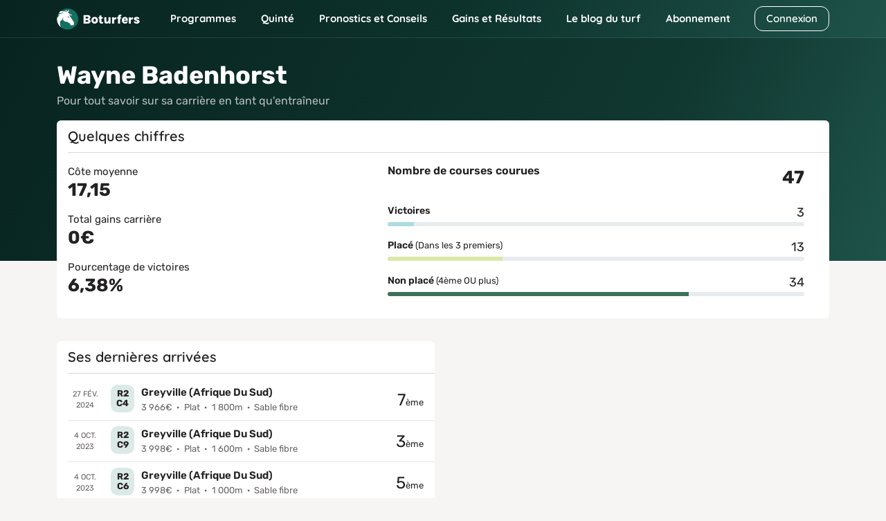

--- FILE ---
content_type: text/html; charset=UTF-8
request_url: https://www.boturfers.fr/entraineur/31480-wayne-badenhorst
body_size: 16159
content:
<!DOCTYPE html>
<html lang="fr">
<head>
    <meta charset="utf-8">
<meta http-equiv="Content-Type" content="text/html; charset=UTF-8">

<!-- <meta http-equiv="Cache-Control" content="no-cache"> -->
<!-- <meta http-equiv="Pragma" content="no-cache"> -->
<link rel="icon" type="image/png" href="https://www.boturfers.fr/themes/boturfer/assets/img/favicon.png">
<link rel="shortcut icon" href="https://www.boturfers.fr/themes/boturfer/assets/img/favicon.png">
<link rel="apple-touch-icon" type="image/png" href="https://www.boturfers.fr/themes/boturfer/assets/img/favicon-touch.png">
<meta name="viewport" content="width=device-width, initial-scale=1">
<script src="/themes/boturfer/assets/js/site-pre.min.js?1643540533" type="text/javascript"></script>

<style>
@font-face {font-family: 'Quicksand';font-style: normal;font-weight: 400;font-display: swap;src: url(https://fonts.gstatic.com/s/quicksand/v30/6xKtdSZaM9iE8KbpRA_hK1QN.woff2) format('woff2');unicode-range: U+0000-00FF, U+0131, U+0152-0153, U+02BB-02BC, U+02C6, U+02DA, U+02DC, U+2000-206F, U+2074, U+20AC, U+2122, U+2191, U+2193, U+2212, U+2215, U+FEFF, U+FFFD;}@font-face {font-family: 'Quicksand';font-style: normal;font-weight: 600;font-display: swap;src: url(https://fonts.gstatic.com/s/quicksand/v30/6xKtdSZaM9iE8KbpRA_hK1QN.woff2) format('woff2');unicode-range: U+0000-00FF, U+0131, U+0152-0153, U+02BB-02BC, U+02C6, U+02DA, U+02DC, U+2000-206F, U+2074, U+20AC, U+2122, U+2191, U+2193, U+2212, U+2215, U+FEFF, U+FFFD;}@font-face {font-family: 'Quicksand';font-style: normal;font-weight: 700;font-display: swap;src: url(https://fonts.gstatic.com/s/quicksand/v30/6xKtdSZaM9iE8KbpRA_hK1QN.woff2) format('woff2');unicode-range: U+0000-00FF, U+0131, U+0152-0153, U+02BB-02BC, U+02C6, U+02DA, U+02DC, U+2000-206F, U+2074, U+20AC, U+2122, U+2191, U+2193, U+2212, U+2215, U+FEFF, U+FFFD;}@font-face {font-family: 'Rubik';font-style: normal;font-weight: 400;font-display: swap;src: url(https://fonts.gstatic.com/s/rubik/v21/iJWKBXyIfDnIV7nBrXw.woff2) format('woff2');unicode-range: U+0000-00FF, U+0131, U+0152-0153, U+02BB-02BC, U+02C6, U+02DA, U+02DC, U+2000-206F, U+2074, U+20AC, U+2122, U+2191, U+2193, U+2212, U+2215, U+FEFF, U+FFFD;}@font-face {font-family: 'Rubik';font-style: normal;font-weight: 500;font-display: swap;src: url(https://fonts.gstatic.com/s/rubik/v21/iJWKBXyIfDnIV7nBrXw.woff2) format('woff2');unicode-range: U+0000-00FF, U+0131, U+0152-0153, U+02BB-02BC, U+02C6, U+02DA, U+02DC, U+2000-206F, U+2074, U+20AC, U+2122, U+2191, U+2193, U+2212, U+2215, U+FEFF, U+FFFD;}@font-face {font-family: 'Rubik';font-style: normal;font-weight: 600;font-display: swap;src: url(https://fonts.gstatic.com/s/rubik/v21/iJWKBXyIfDnIV7nBrXw.woff2) format('woff2');unicode-range: U+0000-00FF, U+0131, U+0152-0153, U+02BB-02BC, U+02C6, U+02DA, U+02DC, U+2000-206F, U+2074, U+20AC, U+2122, U+2191, U+2193, U+2212, U+2215, U+FEFF, U+FFFD;}@font-face {font-family: 'Rubik';font-style: normal;font-weight: 700;font-display: swap;src: url(https://fonts.gstatic.com/s/rubik/v21/iJWKBXyIfDnIV7nBrXw.woff2) format('woff2');unicode-range: U+0000-00FF, U+0131, U+0152-0153, U+02BB-02BC, U+02C6, U+02DA, U+02DC, U+2000-206F, U+2074, U+20AC, U+2122, U+2191, U+2193, U+2212, U+2215, U+FEFF, U+FFFD;}@font-face {font-family: 'Rubik';font-style: normal;font-weight: 800;font-display: swap;src: url(https://fonts.gstatic.com/s/rubik/v21/iJWKBXyIfDnIV7nBrXw.woff2) format('woff2');unicode-range: U+0000-00FF, U+0131, U+0152-0153, U+02BB-02BC, U+02C6, U+02DA, U+02DC, U+2000-206F, U+2074, U+20AC, U+2122, U+2191, U+2193, U+2212, U+2215, U+FEFF, U+FFFD;}
</style>
<link fetchpriority="high" rel="preload" href="/themes/boturfer/assets/img/logo/Boturfers.png" as="image">
<script src="https://challenges.cloudflare.com/turnstile/v0/api.js" async defer></script>
<script type="application/ld+json">
{
    "@context": "http://schema.org",
    "@type": "Organization",
    "name": "Boturfers",
    "logo": "https://www.boturfers.fr/themes/boturfer/assets/img/logo/Boturfers-logo-200.png",
    "url": "https://www.boturfers.fr",
    "sameAs": [
        "https://twitter.com/boturfers",
        "https://www.youtube.com/channel/UCDudc8kQ41qQHmNNrh6fV-w"
    ]
}
</script>

<script>
    var user_id = '';
    var user_data = {'user_status' : 'Inconnu', 'user_project' : '', 'user_abo' : '0'};
    
    (function(e,a,r,s,n,t,i){e.GoogleAnalyticsObject=n,e.ga=e.ga||function(){(e.ga.q=e.ga.q||[]).push(arguments)},e.ga.l=1*new Date,t=a.createElement(r),i=a.getElementsByTagName(r)[0],t.async=1,t.src="//www.google-analytics.com/analytics.js",i.parentNode.insertBefore(t,i)})(window,document,"script",0,"ga"),0<user_id.length?ga("create","UA-17665478-1",{cookieDomain:"www.boturfers.fr",userId:user_id}):ga("create","UA-17665478-1",{cookieDomain:"www.boturfers.fr"}),ga("require","linker"),ga("linker:autoLink",["www.my-safe-payment.com"]),ga("require","displayfeatures"),ga("send","pageview",{dimension1:user_data.user_status,dimension2:user_data.user_project,dimension3:user_data.user_abo});
</script>

    <title>Fiche de l'entraîneur Wayne Badenhorst</title>
                    <meta content="47 courues et 3 victoire pour des chevaux entraînés par Wayne Badenhorst. En parcourant sa fiche vous pourrez découvrir les hippodromes sur lesquels les chevaux qu'il entraîne gagne le plus souvent." name="description" />
                    <meta content="classement entraineur pmu, statistique entraineur, entraineur Wayne Badenhorst" name="keywords" />
                    <meta content="classement entraineur pmu, statistique entraineur, entraineur Wayne Badenhorst" name="news_keywords" /><meta name="robots" content="noindex" /><link rel="canonical" href="https://www.boturfers.fr/entraineur/31480-wayne-badenhorst" />
                        <meta property="og:title" content="Boturfers : Pronostics PMU pour le Quinté et les courses du jour" />
                        <meta property="og:url" content="https://www.boturfers.fr" />
                        <meta property="og:type" content="website" />
                        <meta property="og:image" content="https://www.boturfers.fr/themes/boturfer/assets/img/logo/Boturfers-logo-200.png" />
                        <meta property="og:description" content="Découvrez le pronostic PMU 100 % mathématiques des Boturfers, le programme des courses pmu du jour, les courses hippiques â jouer et les meilleurs chevaux. Les statistiques des partants, les caractéristiques des hippodromes, les arrivées et tous les rapports PMU, ne cherchez plus, tout est là." />
                    
    <link rel="stylesheet" type="text/css" href="/themes/boturfer/assets/css/fiche.css?1768313242">

    <script type="application/ld+json">
        // BALISAGE SCHEMA.ORG
        {
            "@context": "http://schema.org",
            "@type": "Thing",
            "name": "Wayne Badenhorst",
            "description": "Entraineur Wayne Badenhorst",
            "url": "https://www.boturfers.frentraineur"
        }
    </script>
</head>

<body class="fiche">
    <header>
                        <div class="smartbanner smartbanner-android" id="banner-android">
                <div class="smartbanner-container"><a href="javascript:void(0);" class="smartbanner-close" id="close-android">×</a><span
                        class="smartbanner-icon" style="background-image: url('/themes/boturfer/assets/img/logo/Boturfers-logo-200.png')"></span>
                    <div class="smartbanner-info">
                        <div class="smartbanner-title">Boturfers</div>
                        <div>
                            <span class="star-mobile"></span>
                            <span class="star-mobile"></span>
                            <span class="star-mobile"></span>
                            <span class="star-mobile"></span>
                            <span class="star-mobile"></span>
                        </div>
                        <span>Télécharger l'application gratuite</span></div>
                    <a href="https://play.google.com/store/apps/details?id=fr.iiiaaa.boturfers" class="smartbanner-button"><span
                            class="smartbanner-button-text">INSTALLER</span></a></div>
            </div>
                <nav class="navbar navbar-expand-lg navbar-dark">
        <div class="container">
            <div>
                <button on="tap:AMP.setState({navbar_toggler: !navbar_toggler, blog_menu: 0, cnx_menu: 0})" class="navbar-toggler" type="button" data-bs-toggle="collapse" data-bs-target="#navbarMenu, #cnxNav" aria-controls="navbarMenu, cnxNav" aria-expanded="false" aria-label="Toggle navigation">
                    <span class="navbar-toggler-icon"></span>
                </button>
                <a class="navbar-brand" href="/" title="Boturfers : des pronostics 100% mathematiques">
                    <img src="https://www.boturfers.fr/themes/boturfer/assets/img/logo/Boturfers.png" alt="Boturfers logo" width="120" height="31" class="d-inline-block">
                </a>
            </div>
                                <a class="btn btn-outline-white minw-unset order-sm-3" href="/connexion" id="cnxBtn" style="width: 108px;height: 36.5px;">Connexion</a>
                        <div class="collapse navbar-collapse" id="navbarSticky">
                <ul class="navbar-nav">
                    <li class="nav-item drop home-menu">
                        <span data-o="Lw==" title="Boturfers, le pronostic PMU 100 % mathématiques" class="obflink nav-link" style="--icon:url('/themes/boturfer/assets/img/icons/home.svg')">Accueil</span>                    </li>
                    <li class="nav-item dropdown drop">
                        <a on="tap:AMP.setState({prgm_menu: !prgm_menu, quinte_menu: 0, pronos_menu: 0, gainsres_menu: 0, blog_menu: 0, cnx_menu: 0})" class="nav-link dropdown-toggle" href="#" id="prgmDropdown" role="button" data-bs-toggle="dropdown" aria-expanded="false" style="--icon:url('https://www.boturfers.fr/themes/boturfer/assets/img/icons/calendar.svg')">
                            Programmes
                        </a>
                        <ul [class]="prgm_menu ? 'dropdown-menu show' : 'dropdown-menu'" class="dropdown-menu" aria-labelledby="prgmDropdown" title="Programmes">
                            <li><a class="dropdown-item" href="https://www.boturfers.fr/programme-pmu-du-jour" title="Quinté du jour et pronostic pmu du 27/01/2026" >Programme du jour</a></li>
                            <li><a class="dropdown-item" href="https://www.boturfers.fr/programme-pmu-demain" title="Quinté du jour et pronostic pmu du 28/01/2026" >Programme de demain</a></li>
                            <li><a class="dropdown-item" href="https://www.boturfers.fr/programme-pmu-hier" title="Quinté du jour et pronostic pmu du 26/01/2026" >Programme d'hier</a></li>
                        </ul>
                    </li>
                    <li class="nav-item dropdown drop">
                        <a on="tap:AMP.setState({quinte_menu: !quinte_menu, prgm_menu: 0, pronos_menu: 0, gainsres_menu: 0, blog_menu: 0, cnx_menu: 0})" class="nav-link dropdown-toggle" href="#" id="quinteDropdown" role="button" data-bs-toggle="dropdown" aria-expanded="false" style="--icon:url('https://www.boturfers.fr/themes/boturfer/assets/img/icons/quinte-menu.svg')">
                            Quinté
                        </a>
                        <ul [class]="quinte_menu ? 'dropdown-menu show' : 'dropdown-menu'" class="dropdown-menu" aria-labelledby="quinteDropdown" title="Quinté">
                            <li>
                                <span class="dropdown-item open">Quinté du jour</span>
                                <ul class="submenu">
                                    <li><a class="dropdown-item" href="https://www.boturfers.fr/quinte-du-jour" title="Analyse du Quinté du jour à VINCENNES" >Analyse</a></li>
                                    <li><a class="dropdown-item" href="https://www.boturfers.fr/quinte-du-jour/partant" title="Les partants de la course pmu R1C1 du 27/01/2026" >Partants</a></li>
                                    <li><a class="dropdown-item" href="https://www.boturfers.fr/quinte-du-jour/statistiques" title="Statistiques sur les courses de quinté : réussir le quinté du jour" >Statistiques</a></li>
                                    <li><a class="dropdown-item" href="https://www.boturfers.fr/quinte-du-jour/pronostic" title="Pronostic du quinté le 27/01/2026" >Pronostic</a></li>
                                    <li><a class="dropdown-item" href="https://www.boturfers.fr/quinte-du-jour/presse" title="Pronostics de la presse PMU pour le Quinté du jour : synthèse de la presse" >Presse</a></li>
                                    <li><a class="dropdown-item" href="https://www.boturfers.fr/quinte-du-jour/cote" title="Les Cotes Officielles pour le Quinté du Jour à VINCENNES" >Cotes</a></li>
                                    <li><a class="dropdown-item" href="https://www.boturfers.fr/quinte-du-jour/conseils" title="Les Conseils pour le Quinté du Jour à VINCENNES" >Conseils</a></li>
                                    <li><a class="dropdown-item" href="https://www.boturfers.fr/quinte-du-jour/arrivee" title="Arrivée Officielle du Quinté du Jour à VINCENNES" >Arrivée</a></li>
                                    <li><a class="dropdown-item" href="https://www.boturfers.fr/quinte-du-jour/rapport" title="Rapports PMU officiels du quinté du 27/01/2026" >Rapports</a></li>
                                </ul>
                            </li>
                            <li class="hr"><hr class="dropdown-divider"></li>
                            <li><a class="dropdown-item" href="https://www.boturfers.fr/quinte-de-demain" title="Quinté de demain : partants, pronostics et statistiques" >Quinté de demain</a></li>
                            <li class="hr"><hr class="dropdown-divider"></li>
                            <li><a class="dropdown-item" href="https://www.boturfers.fr/quinte-d-hier" title="Quinté d'hier : arrivée et rapports du Prix De Marseille" >Quinté d'hier</a></li>
                        </ul>
                    </li>
                    <li class="nav-item dropdown drop">
                        <a on="tap:AMP.setState({pronos_menu: !pronos_menu, prgm_menu: 0, quinte_menu: 0, gainsres_menu: 0, blog_menu: 0, cnx_menu: 0})" class="nav-link dropdown-toggle" href="#" id="pronosDropdown" role="button" data-bs-toggle="dropdown" aria-expanded="false" style="--icon:url('https://www.boturfers.fr/themes/boturfer/assets/img/icons/curve.svg')">
                            Pronostics et Conseils
                        </a>
                        <ul [class]="pronos_menu ? 'dropdown-menu show' : 'dropdown-menu'" class="dropdown-menu" aria-labelledby="pronosDropdown" title="Nos pronostics et Conseils">
                            <li><a class="dropdown-item" href="https://www.boturfers.fr/pronostic-pmu-du-jour" title="Pronostics pmu de toutes les courses du jour" >Pronostics du jour</a></li>
                            <li><a class="dropdown-item" href="https://www.boturfers.fr/meilleur-pronostic-pmu" title="Les Meilleurs Pronostics PMU du Jour" >Meilleurs pronostics</a></li>
                            <li><a class="dropdown-item" href="https://www.boturfers.fr/tuyaux-du-jour" title="Pronostic pmu : les tuyaux du jour, les meilleurs bases et les coups sûrs pour gagner au pmu" >Tuyaux du jour</a></li>
                            <li><a href="/conseils" title="Conseils de jeu Boturfers" class="dropdown-item">Conseils de jeu</a></li>
                        </ul>
                    </li>
                    <li class="nav-item dropdown drop">
                        <a on="tap:AMP.setState({gainsres_menu: !gainsres_menu, prgm_menu: 0, quinte_menu: 0, pronos_menu: 0, blog_menu: 0, cnx_menu: 0})" class="nav-link dropdown-toggle" href="#" id="gainsresDropdown" role="button" data-bs-toggle="dropdown" aria-expanded="false" style="--icon:url('https://www.boturfers.fr/themes/boturfer/assets/img/icons/trophy.svg')">
                            Gains et Résultats
                        </a>
                        <ul [class]="gainsres_menu ? 'dropdown-menu show' : 'dropdown-menu'" class="dropdown-menu" aria-labelledby="gainsresDropdown" title="Gains et Résultats">
                            <li><a class="dropdown-item" href="https://www.boturfers.fr/gains" title="Des Gains PMU Incroyables avec Nos Pronos !" >Gains</a></li>
                            <li><a class="dropdown-item" href="https://www.boturfers.fr/resultats" title="Résultats des pronostics hippiques en simple gagnant et placé, couplé gagnant et placé" >Résultats</a></li>
                        </ul>
                    </li>
                </ul>
            </div>
            <div [class]="navbar_toggler ? 'collapse navbar-collapse show' : 'collapse navbar-collapse'" class="collapse navbar-collapse" id="navbarMenu">
                <ul class="navbar-nav me-auto">
                    <li class="nav-item dropdown">
                        <a on="tap:AMP.setState({blog_menu: !blog_menu, prgm_menu: 0, quinte_menu: 0, pronos_menu: 0, gainsres_menu: 0, cnx_menu: 0})" class="nav-link dropdown-toggle" href="#" id="blogDropdown" role="button" data-bs-toggle="dropdown" aria-expanded="false">
                            Le blog du turf
                        </a>
                        <ul [class]="blog_menu ? 'dropdown-menu show' : 'dropdown-menu'" class="dropdown-menu" aria-labelledby="blogDropdown" title="Le blog du turf">
                            <li><a class="dropdown-item" href="https://www.boturfers.fr/blog" title="Le blog Boturfers : conseils, analyses, méthodes de turf" >Comprendre le turf</a></li>

                        </ul>
                    </li>
                    <li class="nav-item">
                        <a class="nav-link" href="https://www.boturfers.fr/tarifs" title="Boturfers : Services et Abonnements" >Abonnement</a>
                    </li>
                </ul>
            </div>
        </div>
    </nav>

</header>

    <div class="jumbotop">
        
        <div class="container last-jumbo">
            <div class="row">
                <h1 class="fw-700 fs-36px fs-dsm-26px mb-1">Wayne Badenhorst</h1>
                <p class="musique fs-16px fs-dsm-14px">Pour tout savoir sur sa carrière en tant qu'entraîneur</p>
            </div>

            <div class="row">
                
                <div class="mb-3">
                    <div class="card h-100 bg bg-white br-6 brd-none">
                        <div class="card-header bg-none offset-line ff-2nd fw-600 fs-20px fs-dsm-18px">Quelques chiffres</div>
                        <div class="card-body h-100">
                            <div class="row h-100">
                                <div class="col-sm-5">
                                    <div class="row h-100">
                                        <div class="col-6 col-sm-12 fs-15px fs-dsm-14px">
                                            Côte moyenne
                                            <div class="big lh-1-2 fw-700 fs-26px fs-dsm-24px mb-3">17,15</div>
                                        </div>
                                        <div class="col-6 col-sm-12 fs-15px fs-dsm-14px">
                                            Total gains carrière
                                            <div class="big lh-1-2 fw-700 fs-26px fs-dsm-24px mb-3">0€</div>
                                        </div>
                                        <div class="col-6 col-sm-12 fs-15px fs-dsm-14px">
                                            Pourcentage de victoires
                                            <div class="big lh-1-2 fw-700 fs-26px fs-dsm-24px mb-3">6,38%</div>
                                        </div>
                                    </div>
                                </div>
                                <div class="col-sm-7 eq pe-sm-5">
                                    <div class="row mb-3">
                                        <div class="col-6"><span class="lh-1-2 fw-600 fs-16px fs-dsm-15px">Nombre de courses courues</span></div>
                                        <div class="col-6 tr"><div class="big fw-700 fs-26px fs-dsm-24px">47</div></div>
                                    </div>
                                    <div class="row mb-3">
                                        <div class="col-8"><span class="fw-600">Victoires</span></div>
                                        <div class="col-4 tr fs-18px">3</div>
                                        <div class="col">
                                            <div class="progress">
                                                <div class="progress-bar p-bar-blue" role="progressbar" style="width:6.3829787234043%;" aria-valuenow="6.3829787234043" aria-valuemin="0" aria-valuemax="100"></div>
                                            </div>
                                        </div>
                                    </div>
                                    <div class="row mb-3">
                                        <div class="col-8"><span class="fw-600">Placé</span> <span class="fs-13px">(Dans les 3 premiers)</span></div>
                                        <div class="col-4 tr fs-18px">13</div>
                                        <div class="col">
                                            <div class="progress">
                                                <div class="progress-bar p-bar-green" role="progressbar" style="width:27.659574468085%;" aria-valuenow="27.659574468085" aria-valuemin="0" aria-valuemax="100"></div>
                                            </div>
                                        </div>
                                    </div>
                                    <div class="row mb-3">
                                        <div class="col-8"><span class="fw-600">Non placé</span> <span class="fs-13px">(4ème OU plus)</span></div>
                                        <div class="col-4 tr fs-18px">34</div>
                                        <div class="col">
                                            <div class="progress">
                                                <div class="progress-bar p-bar-darkgreen" role="progressbar" style="width:72.340425531915%;" aria-valuenow="72.340425531915" aria-valuemin="0" aria-valuemax="100"></div>
                                            </div>
                                        </div>
                                    </div>
                                </div>
                            </div>
                        </div>
                    </div>
                </div>
            </div>
        </div>
    </div>

    <div class="follow-jumbo">
                    <div class="container pt-3 pb-3">
                <div class="row">
                                            <div class="col-lg-6 mb-3">
                            <div class="card h-100 bg bg-white br-6 brd-none">
                                <div class="card-header bg-none offset-line ff-2nd fw-600 fs-20px fs-dsm-18px"><span>Ses dernières arrivées</span></div>
                                <div class="card-body h-100 pb-5">
                                    <div class="content offset-line-list">
                                                                                    <div class="row">
                                                <div class="col-auto pe-0 order-lg-1">
                                                    <div class="date fs-11px tc">
                                                        27 fév. 2024                                                    </div>
                                                </div>
                                                <div class="col order-lg-3">
                                                    <div class="fs-13px fs-dsm-11px tr">
                                                        <span class="fs-24px fs-dsm-20px">7</span>ème                                                    </div>
                                                </div>
                                                <div class="col-lg-8 order-lg-2">
                                                    <div class="crs">
                                                        <span data-o="L2NvdXJzZS85MzY1MDEtcjJjNC1wcml4LXRhYmdvbGQtc2NvcmUtNi1zY29yZS04LXNjb3JlLTEwLWZtLTg2LWhhbmRpY2Fw" title="R2C4 : Prix Tabgold Score 6 Score 8 Score 10 Fm 86 Handicap du 27/02/2024" class="obflink link-overlay">&nbsp;</span>                                                        <span data-o="L2NvdXJzZS85MzY1MDEtcjJjNC1wcml4LXRhYmdvbGQtc2NvcmUtNi1zY29yZS04LXNjb3JlLTEwLWZtLTg2LWhhbmRpY2Fw" title="R2C4 : Prix Tabgold Score 6 Score 8 Score 10 Fm 86 Handicap du 27/02/2024" class="obflink rxcx">R2 C4</span>                                                        <div class="details">
                                                            <a href="/course/936501-r2c4-prix-tabgold-score-6-score-8-score-10-fm-86-handicap" title="R2C4 : Prix Tabgold Score 6 Score 8 Score 10 Fm 86 Handicap du 27/02/2024" class="name fw-600 fs-15px link">Greyville (Afrique Du Sud)</a>                                                            <div class="dot-separated">

                                                                <span>3&nbsp;966€</span><span>Plat</span><span>1&nbsp;800m</span><span>Sable fibre</span>
                                                            </div>
                                                        </div>
                                                    </div>
                                                </div>
                                            </div>
                                                                                    <div class="row">
                                                <div class="col-auto pe-0 order-lg-1">
                                                    <div class="date fs-11px tc">
                                                        4 oct. 2023                                                    </div>
                                                </div>
                                                <div class="col order-lg-3">
                                                    <div class="fs-13px fs-dsm-11px tr">
                                                        <span class="fs-24px fs-dsm-20px">3</span>ème                                                    </div>
                                                </div>
                                                <div class="col-lg-8 order-lg-2">
                                                    <div class="crs">
                                                        <span data-o="L2FyY2hpdmUvY291cnNlLzkwODUyOS1yMmM5LXByaXgtaG9sbHl3b29kYmV0cy1icmlnaHQtZnV0dXJlLW1haWRlbi1oYW5kaWNhcA==" title="R2C9 : Prix Hollywoodbets Bright Future Maiden Handicap du 04/10/2023" class="obflink link-overlay">&nbsp;</span>                                                        <span data-o="L2FyY2hpdmUvY291cnNlLzkwODUyOS1yMmM5LXByaXgtaG9sbHl3b29kYmV0cy1icmlnaHQtZnV0dXJlLW1haWRlbi1oYW5kaWNhcA==" title="R2C9 : Prix Hollywoodbets Bright Future Maiden Handicap du 04/10/2023" class="obflink rxcx">R2 C9</span>                                                        <div class="details">
                                                            <a href="/archive/course/908529-r2c9-prix-hollywoodbets-bright-future-maiden-handicap" title="R2C9 : Prix Hollywoodbets Bright Future Maiden Handicap du 04/10/2023" class="name fw-600 fs-15px link">Greyville (Afrique Du Sud)</a>                                                            <div class="dot-separated">

                                                                <span>3&nbsp;998€</span><span>Plat</span><span>1&nbsp;600m</span><span>Sable fibre</span>
                                                            </div>
                                                        </div>
                                                    </div>
                                                </div>
                                            </div>
                                                                                    <div class="row">
                                                <div class="col-auto pe-0 order-lg-1">
                                                    <div class="date fs-11px tc">
                                                        4 oct. 2023                                                    </div>
                                                </div>
                                                <div class="col order-lg-3">
                                                    <div class="fs-13px fs-dsm-11px tr">
                                                        <span class="fs-24px fs-dsm-20px">5</span>ème                                                    </div>
                                                </div>
                                                <div class="col-lg-8 order-lg-2">
                                                    <div class="crs">
                                                        <span data-o="L2FyY2hpdmUvY291cnNlLzkwODUyMC1yMmM2LXByaXgtd3d3LXNham9ja2V5YWNhZGVteS1jb20tbXItNzYtaGFuZGljYXA=" title="R2C6 : Prix Www.sajockeyacademy.com Mr 76 Handicap du 04/10/2023" class="obflink link-overlay">&nbsp;</span>                                                        <span data-o="L2FyY2hpdmUvY291cnNlLzkwODUyMC1yMmM2LXByaXgtd3d3LXNham9ja2V5YWNhZGVteS1jb20tbXItNzYtaGFuZGljYXA=" title="R2C6 : Prix Www.sajockeyacademy.com Mr 76 Handicap du 04/10/2023" class="obflink rxcx">R2 C6</span>                                                        <div class="details">
                                                            <a href="/archive/course/908520-r2c6-prix-www-sajockeyacademy-com-mr-76-handicap" title="R2C6 : Prix Www.sajockeyacademy.com Mr 76 Handicap du 04/10/2023" class="name fw-600 fs-15px link">Greyville (Afrique Du Sud)</a>                                                            <div class="dot-separated">

                                                                <span>3&nbsp;998€</span><span>Plat</span><span>1&nbsp;000m</span><span>Sable fibre</span>
                                                            </div>
                                                        </div>
                                                    </div>
                                                </div>
                                            </div>
                                                                            </div>
                                </div>
                            </div>
                        </div>
                                                        </div>
            </div>
        
        <div class="container blue-tabs mt-5">
            <div class="navs">
                <ul class="nav nav-pills slider-dlg br-12 ff-2nd fs-16px fs-dsm-15px shadow-blur-eq" role="tablist" data-scroll-x="true" data-scroll-indicators="true">
                    <li class="nav-item" role="presentation" data-scroll-into-view="true">
                        <button class="nav-link active" id="synthese-tab" data-bs-toggle="tab" data-bs-target="#synthese" role="tab" aria-controls="synthese" aria-selected="true">Synthèse</button>
                    </li>
                    <li class="nav-item" role="presentation" data-scroll-into-view="true">
                        <button class="nav-link" id="statistiques-tab" data-bs-toggle="tab" data-bs-target="#statistiques" role="tab" aria-controls="statistiques" aria-selected="false">Statistiques</button>
                    </li>
                    <li class="nav-item" role="presentation" data-scroll-into-view="true">
                        <button class="nav-link" id="historique-tab" data-bs-toggle="tab" data-bs-target="#historique" role="tab" aria-controls="historique" aria-selected="false">Historique</button>
                    </li>
                </ul>
            </div>
        </div>

        <div class="container">
            <div class="tab-content mt-5 mb-5">
                <div class="tab-pane fade show active" id="synthese" role="tabpanel" aria-labelledby="synthese-tab">
                    <h2 class="fw-700 fs-24px fs-dsm-21px txt-primary">Synthèse</h2>
                                        <div>
                        <div class="ff-2nd fw-600 fs-18px txt-primary">Préférences</div>
                                                    <p>Les pourcentages indiqués dans les tableaux ci-dessous correspondent aux taux de réussite en pari Simple Gagnant et Simple Placé
                                de Wayne Badenhorst en fonction de différents paramètres (hippodrome, discipline, jour de course, etc.). </p>

                            <div class="row">
                                                                    <div class="col-md-6 col-lg-4">
                                        <table class="table data stretch shadow-blur-eq mb-3">
                                            <thead class="radius-top">
                                                <tr class="ff-2nd fw-700 fs-14px">
                                                    <th class="tl">Hippodrome</th>
                                                    <th><div class="val tc ms-auto size-xs">Réussite <div class="fw-600 fs-12px">Gagnant/Placé</div></div></th>
                                                </tr>
                                            </thead>
                                            <tbody class="radius-bottom txt-primary fs-14px">
                                                                                                                                                    <tr class="brb-none">
                                                        <td class="tl">Greyville</td>
                                                        <td>
                                                            <div class="val tc ms-auto size-xs">
                                                                <span class="reu-s reu-s-inline reu-s-sm fs-13px">8%</span>
                                                                <span class="reu-s reu-s-inline reu-s-sm fs-13px">15%</span>
                                                            </div>
                                                        </td>
                                                    </tr>
                                                                                                                                                                                                                                                            <tr class="fill brb-none">
                                                            <td colspan="2">&nbsp;</td>
                                                        </tr>
                                                                                                            <tr class="fill brb-none">
                                                            <td colspan="2">&nbsp;</td>
                                                        </tr>
                                                                                                                                                </tbody>
                                        </table>
                                    </div>
                                                                    <div class="col-md-6 col-lg-4">
                                        <table class="table data stretch shadow-blur-eq mb-3">
                                            <thead class="radius-top">
                                                <tr class="ff-2nd fw-700 fs-14px">
                                                    <th class="tl">Discipline</th>
                                                    <th><div class="val tc ms-auto size-xs">Réussite <div class="fw-600 fs-12px">Gagnant/Placé</div></div></th>
                                                </tr>
                                            </thead>
                                            <tbody class="radius-bottom txt-primary fs-14px">
                                                                                                                                                    <tr class="brb-none">
                                                        <td class="tl">Plat</td>
                                                        <td>
                                                            <div class="val tc ms-auto size-xs">
                                                                <span class="reu-s reu-s-inline reu-s-sm fs-13px">8%</span>
                                                                <span class="reu-s reu-s-inline reu-s-sm fs-13px">15%</span>
                                                            </div>
                                                        </td>
                                                    </tr>
                                                                                                                                                                                                                                                            <tr class="fill brb-none">
                                                            <td colspan="2">&nbsp;</td>
                                                        </tr>
                                                                                                            <tr class="fill brb-none">
                                                            <td colspan="2">&nbsp;</td>
                                                        </tr>
                                                                                                                                                </tbody>
                                        </table>
                                    </div>
                                                                    <div class="col-md-6 col-lg-4">
                                        <table class="table data stretch shadow-blur-eq mb-3">
                                            <thead class="radius-top">
                                                <tr class="ff-2nd fw-700 fs-14px">
                                                    <th class="tl">Jockey</th>
                                                    <th><div class="val tc ms-auto size-xs">Réussite <div class="fw-600 fs-12px">Gagnant/Placé</div></div></th>
                                                </tr>
                                            </thead>
                                            <tbody class="radius-bottom txt-primary fs-14px">
                                                                                                                                                    <tr>
                                                        <td class="tl">B Lerena</td>
                                                        <td>
                                                            <div class="val tc ms-auto size-xs">
                                                                <span class="reu-s reu-s-inline reu-s-sm fs-13px">0%</span>
                                                                <span class="reu-s reu-s-inline reu-s-sm fs-13px">100%</span>
                                                            </div>
                                                        </td>
                                                    </tr>
                                                                                                    <tr>
                                                        <td class="tl">Warren Kennedy</td>
                                                        <td>
                                                            <div class="val tc ms-auto size-xs">
                                                                <span class="reu-s reu-s-inline reu-s-sm fs-13px">100%</span>
                                                                <span class="reu-s reu-s-inline reu-s-sm fs-13px">100%</span>
                                                            </div>
                                                        </td>
                                                    </tr>
                                                                                                    <tr class="brb-none">
                                                        <td class="tl">D De Gouveia</td>
                                                        <td>
                                                            <div class="val tc ms-auto size-xs">
                                                                <span class="reu-s reu-s-inline reu-s-sm fs-13px">50%</span>
                                                                <span class="reu-s reu-s-inline reu-s-sm fs-13px">100%</span>
                                                            </div>
                                                        </td>
                                                    </tr>
                                                                                                                                                                                            </tbody>
                                        </table>
                                    </div>
                                                                    <div class="col-md-6 col-lg-4">
                                        <table class="table data stretch shadow-blur-eq mb-3">
                                            <thead class="radius-top">
                                                <tr class="ff-2nd fw-700 fs-14px">
                                                    <th class="tl">Jour</th>
                                                    <th><div class="val tc ms-auto size-xs">Réussite <div class="fw-600 fs-12px">Gagnant/Placé</div></div></th>
                                                </tr>
                                            </thead>
                                            <tbody class="radius-bottom txt-primary fs-14px">
                                                                                                                                                    <tr>
                                                        <td class="tl">Mercredi</td>
                                                        <td>
                                                            <div class="val tc ms-auto size-xs">
                                                                <span class="reu-s reu-s-inline reu-s-sm fs-13px">33%</span>
                                                                <span class="reu-s reu-s-inline reu-s-sm fs-13px">33%</span>
                                                            </div>
                                                        </td>
                                                    </tr>
                                                                                                    <tr>
                                                        <td class="tl">Samedi</td>
                                                        <td>
                                                            <div class="val tc ms-auto size-xs">
                                                                <span class="reu-s reu-s-inline reu-s-sm fs-13px">15%</span>
                                                                <span class="reu-s reu-s-inline reu-s-sm fs-13px">31%</span>
                                                            </div>
                                                        </td>
                                                    </tr>
                                                                                                    <tr class="brb-none">
                                                        <td class="tl">Jeudi</td>
                                                        <td>
                                                            <div class="val tc ms-auto size-xs">
                                                                <span class="reu-s reu-s-inline reu-s-sm fs-13px">0%</span>
                                                                <span class="reu-s reu-s-inline reu-s-sm fs-13px">4%</span>
                                                            </div>
                                                        </td>
                                                    </tr>
                                                                                                                                                                                            </tbody>
                                        </table>
                                    </div>
                                                            </div>
                                            </div>
                </div>

                <div class="tab-pane fade" id="statistiques" role="tabpanel" aria-labelledby="statistiques-tab">
                    <h2 class="fw-700 fs-24px fs-dsm-21px txt-primary">Statistiques</h2>
                                            <div>
                            <span>Analyse de ses 47 courses PMU</span>
                            <p>Statistiques calculées au 27/01/2026 sur la totalité de la carrière de l'entraîneur, hors courses PMH.</p>

                            <div class="blue-tabs">
                                <div class="navs">
                                    <ul class="nav nav-pills slider-dlg br-12 br-keep ff-2nd fs-16px fs-dsm-15px shadow-blur-eq" role="tablist" data-scroll-x="true" data-scroll-indicators="true">
                                                                                    <li class="nav-item" role="presentation" data-scroll-into-view="true">
                                                <button class="nav-link active" id="hippodrome-tab" data-bs-toggle="tab" data-bs-target="#hippodrome" role="tab" aria-controls="hippodrome" aria-selected="true">Hippodrome</button>
                                            </li>
                                                                                    <li class="nav-item" role="presentation" data-scroll-into-view="true">
                                                <button class="nav-link" id="discipline-tab" data-bs-toggle="tab" data-bs-target="#discipline" role="tab" aria-controls="discipline" aria-selected="false">Discipline</button>
                                            </li>
                                                                                    <li class="nav-item" role="presentation" data-scroll-into-view="true">
                                                <button class="nav-link" id="jockey-tab" data-bs-toggle="tab" data-bs-target="#jockey" role="tab" aria-controls="jockey" aria-selected="false">Jockey</button>
                                            </li>
                                                                                    <li class="nav-item" role="presentation" data-scroll-into-view="true">
                                                <button class="nav-link" id="jour-tab" data-bs-toggle="tab" data-bs-target="#jour" role="tab" aria-controls="jour" aria-selected="false">Jour</button>
                                            </li>
                                                                            </ul>
                                </div>
                            </div>

                            <div class="tab-content mt-5 mb-5" id="stats">
                                                                    <div class="tab-pane fade show active" id="hippodrome" role="tabpanel" aria-labelledby="hippodrome-tab">
                                        <div class="table-responsive">
                                            <table class="table data table" data-target="#hippodrome-body">
                                                <thead>
                                                    <tr class="brb-none">
                                                        <th></th>
                                                        <th colspan="4" class="res radius-top ff-2nd fw-600 fs-14px">Simple Gagnant</th>
                                                        <td class="spacer"></td>
                                                        <th colspan="4" class="res radius-top ff-2nd fw-600 fs-14px">Simple Placé</th>
                                                        <td class="spacer"></td>
                                                    </tr>
                                                    <tr class="radius-top">
                                                        <td class="tl size-s">Hippodrome</td>
                                                        <td class="sort res ff-2nd fw-600 fs-12px sg" data-label="reus">Réussite<i class="caret"></i></td>
                                                        <td class="sort res ff-2nd fw-600 fs-12px sg" data-label="rapp">Rapport Moyen<i class="caret"></i></td>
                                                        <td class="sort res ff-2nd fw-600 fs-12px sg" data-label="rent">Rentabilité<i class="caret"></i></td>
                                                        <td class="sort res ff-2nd fw-600 fs-12px sg" data-label="nbre">Nbre de courses<i class="caret"></i></td>
                                                        <td class="spacer"></td>
                                                        <td class="sort res ff-2nd fw-600 fs-12px sp" data-label="reus">Réussite<i class="caret"></i></td>
                                                        <td class="sort res ff-2nd fw-600 fs-12px sp" data-label="rapp">Rapport Moyen<i class="caret"></i></td>
                                                        <td class="sort res ff-2nd fw-600 fs-12px sp" data-label="rent">Rentabilité<i class="caret"></i></td>
                                                        <td class="sort res ff-2nd fw-600 fs-12px sp" data-label="nbre">Nbre de courses<i class="caret"></i></td>

                                                        <td class="spacer"></td>
                                                    </tr>
                                                </thead>
                                                <tbody id="hippodrome-body" class="sort radius-bottom">
                                                                                                                                                                        <tr class="fs-14px">
                                                                <td class="tl">
                                                                                                                                            <span>Greyville</span>
                                                                                                                                    </td>
                                                                <td class="res"><span class="reu-s reu-s-inline reu-s-sm reu-s-white">8%</span></td>
                                                                <td class="res">27,07€</td>
                                                                <td class="res arrow">
                                                                    108%
                                                                </td>
                                                                <td class="res">
                                                                    <span class="fw-600">3</span>/<span class="fs-12px">39</span>
                                                                    <div class="progress">
                                                                        <div class="progress-bar" role="progressbar" style="width:7.6923076923077%;" aria-valuenow="7.6923076923077" aria-valuemin="0" aria-valuemax="100"></div>
                                                                    </div>
                                                                </td>
                                                                <td class="spacer"></td>
                                                                <td class="res"><span class="reu-s reu-s-inline reu-s-sm reu-s-white">15%</span></td>
                                                                <td class="res">3,83€</td>
                                                                <td class="res arrow">
                                                                    -41%
                                                                </td>
                                                                <td class="res">
                                                                    <span class="fw-600">6</span>/<span class="fs-12px">39</span>
                                                                    <div class="progress">
                                                                        <div class="progress-bar" role="progressbar" style="width:15.384615384615%;" aria-valuenow="15.384615384615" aria-valuemin="0" aria-valuemax="100"></div>
                                                                    </div>
                                                                </td>
                                                                <td class="spacer"></td>
                                                            </tr>
                                                                                                                    <tr class="fs-14px">
                                                                <td class="tl">
                                                                                                                                            <span>Scottsville</span>
                                                                                                                                    </td>
                                                                <td class="res radius-bottom-left"><span class="reu-s reu-s-inline reu-s-sm reu-s-white">0%</span></td>
                                                                <td class="res">0€</td>
                                                                <td class="res arrow">
                                                                    0%
                                                                </td>
                                                                <td class="res radius-bottom-right">
                                                                    <span class="fw-600">0</span>/<span class="fs-12px">0</span>
                                                                    <div class="progress">
                                                                        <div class="progress-bar" role="progressbar" style="width:0%;" aria-valuenow="0" aria-valuemin="0" aria-valuemax="100"></div>
                                                                    </div>
                                                                </td>
                                                                <td class="spacer"></td>
                                                                <td class="res radius-bottom-left"><span class="reu-s reu-s-inline reu-s-sm reu-s-white">0%</span></td>
                                                                <td class="res">0€</td>
                                                                <td class="res arrow">
                                                                    0%
                                                                </td>
                                                                <td class="res radius-bottom-right">
                                                                    <span class="fw-600">0</span>/<span class="fs-12px">0</span>
                                                                    <div class="progress">
                                                                        <div class="progress-bar" role="progressbar" style="width:0%;" aria-valuenow="0" aria-valuemin="0" aria-valuemax="100"></div>
                                                                    </div>
                                                                </td>
                                                                <td class="spacer"></td>
                                                            </tr>
                                                                                                                <tr class="empty">
                                                            <td colspan="11" class="line-spacer"></td>
                                                        </tr>
                                                                                                    </tbody>
                                            </table>
                                        </div>
                                    </div>
                                                                    <div class="tab-pane fade" id="discipline" role="tabpanel" aria-labelledby="discipline-tab">
                                        <div class="table-responsive">
                                            <table class="table data table" data-target="#discipline-body">
                                                <thead>
                                                    <tr class="brb-none">
                                                        <th></th>
                                                        <th colspan="4" class="res radius-top ff-2nd fw-600 fs-14px">Simple Gagnant</th>
                                                        <td class="spacer"></td>
                                                        <th colspan="4" class="res radius-top ff-2nd fw-600 fs-14px">Simple Placé</th>
                                                        <td class="spacer"></td>
                                                    </tr>
                                                    <tr class="radius-top">
                                                        <td class="tl size-s">Discipline</td>
                                                        <td class="sort res ff-2nd fw-600 fs-12px sg" data-label="reus">Réussite<i class="caret"></i></td>
                                                        <td class="sort res ff-2nd fw-600 fs-12px sg" data-label="rapp">Rapport Moyen<i class="caret"></i></td>
                                                        <td class="sort res ff-2nd fw-600 fs-12px sg" data-label="rent">Rentabilité<i class="caret"></i></td>
                                                        <td class="sort res ff-2nd fw-600 fs-12px sg" data-label="nbre">Nbre de courses<i class="caret"></i></td>
                                                        <td class="spacer"></td>
                                                        <td class="sort res ff-2nd fw-600 fs-12px sp" data-label="reus">Réussite<i class="caret"></i></td>
                                                        <td class="sort res ff-2nd fw-600 fs-12px sp" data-label="rapp">Rapport Moyen<i class="caret"></i></td>
                                                        <td class="sort res ff-2nd fw-600 fs-12px sp" data-label="rent">Rentabilité<i class="caret"></i></td>
                                                        <td class="sort res ff-2nd fw-600 fs-12px sp" data-label="nbre">Nbre de courses<i class="caret"></i></td>

                                                        <td class="spacer"></td>
                                                    </tr>
                                                </thead>
                                                <tbody id="discipline-body" class="sort radius-bottom">
                                                                                                                                                                        <tr class="fs-14px">
                                                                <td class="tl">
                                                                                                                                            <span>Plat</span>
                                                                                                                                    </td>
                                                                <td class="res radius-bottom-left"><span class="reu-s reu-s-inline reu-s-sm reu-s-white">8%</span></td>
                                                                <td class="res">27,07€</td>
                                                                <td class="res arrow">
                                                                    108%
                                                                </td>
                                                                <td class="res radius-bottom-right">
                                                                    <span class="fw-600">3</span>/<span class="fs-12px">39</span>
                                                                    <div class="progress">
                                                                        <div class="progress-bar" role="progressbar" style="width:6.3829787234043%;" aria-valuenow="6.3829787234043" aria-valuemin="0" aria-valuemax="100"></div>
                                                                    </div>
                                                                </td>
                                                                <td class="spacer"></td>
                                                                <td class="res radius-bottom-left"><span class="reu-s reu-s-inline reu-s-sm reu-s-white">15%</span></td>
                                                                <td class="res">3,83€</td>
                                                                <td class="res arrow">
                                                                    -41%
                                                                </td>
                                                                <td class="res radius-bottom-right">
                                                                    <span class="fw-600">6</span>/<span class="fs-12px">39</span>
                                                                    <div class="progress">
                                                                        <div class="progress-bar" role="progressbar" style="width:12.765957446809%;" aria-valuenow="12.765957446809" aria-valuemin="0" aria-valuemax="100"></div>
                                                                    </div>
                                                                </td>
                                                                <td class="spacer"></td>
                                                            </tr>
                                                                                                                <tr class="empty">
                                                            <td colspan="11" class="line-spacer"></td>
                                                        </tr>
                                                                                                    </tbody>
                                            </table>
                                        </div>
                                    </div>
                                                                    <div class="tab-pane fade" id="jockey" role="tabpanel" aria-labelledby="jockey-tab">
                                        <div class="table-responsive">
                                            <table class="table data table" data-target="#jockey-body">
                                                <thead>
                                                    <tr class="brb-none">
                                                        <th></th>
                                                        <th colspan="4" class="res radius-top ff-2nd fw-600 fs-14px">Simple Gagnant</th>
                                                        <td class="spacer"></td>
                                                        <th colspan="4" class="res radius-top ff-2nd fw-600 fs-14px">Simple Placé</th>
                                                        <td class="spacer"></td>
                                                    </tr>
                                                    <tr class="radius-top">
                                                        <td class="tl size-s">Jockey</td>
                                                        <td class="sort res ff-2nd fw-600 fs-12px sg" data-label="reus">Réussite<i class="caret"></i></td>
                                                        <td class="sort res ff-2nd fw-600 fs-12px sg" data-label="rapp">Rapport Moyen<i class="caret"></i></td>
                                                        <td class="sort res ff-2nd fw-600 fs-12px sg" data-label="rent">Rentabilité<i class="caret"></i></td>
                                                        <td class="sort res ff-2nd fw-600 fs-12px sg" data-label="nbre">Nbre de courses<i class="caret"></i></td>
                                                        <td class="spacer"></td>
                                                        <td class="sort res ff-2nd fw-600 fs-12px sp" data-label="reus">Réussite<i class="caret"></i></td>
                                                        <td class="sort res ff-2nd fw-600 fs-12px sp" data-label="rapp">Rapport Moyen<i class="caret"></i></td>
                                                        <td class="sort res ff-2nd fw-600 fs-12px sp" data-label="rent">Rentabilité<i class="caret"></i></td>
                                                        <td class="sort res ff-2nd fw-600 fs-12px sp" data-label="nbre">Nbre de courses<i class="caret"></i></td>

                                                        <td class="spacer"></td>
                                                    </tr>
                                                </thead>
                                                <tbody id="jockey-body" class="sort radius-bottom">
                                                                                                                                                                        <tr class="fs-14px">
                                                                <td class="tl">
                                                                                                                                            <a href="/jockey/33414-b-lerena" title="Fiche des statistiques du jockey B Lerena" class="link fw-600">B Lerena</a>                                                                                                                                    </td>
                                                                <td class="res"><span class="reu-s reu-s-inline reu-s-sm reu-s-white">0%</span></td>
                                                                <td class="res">0€</td>
                                                                <td class="res arrow">
                                                                    -100%
                                                                </td>
                                                                <td class="res">
                                                                    <span class="fw-600">0</span>/<span class="fs-12px">2</span>
                                                                    <div class="progress">
                                                                        <div class="progress-bar" role="progressbar" style="width:0%;" aria-valuenow="0" aria-valuemin="0" aria-valuemax="100"></div>
                                                                    </div>
                                                                </td>
                                                                <td class="spacer"></td>
                                                                <td class="res"><span class="reu-s reu-s-inline reu-s-sm reu-s-white">100%</span></td>
                                                                <td class="res">1,50€</td>
                                                                <td class="res arrow">
                                                                    50%
                                                                </td>
                                                                <td class="res">
                                                                    <span class="fw-600">2</span>/<span class="fs-12px">2</span>
                                                                    <div class="progress">
                                                                        <div class="progress-bar" role="progressbar" style="width:100%;" aria-valuenow="100" aria-valuemin="0" aria-valuemax="100"></div>
                                                                    </div>
                                                                </td>
                                                                <td class="spacer"></td>
                                                            </tr>
                                                                                                                    <tr class="fs-14px">
                                                                <td class="tl">
                                                                                                                                            <a href="/jockey/15649-warren-kennedy" title="Fiche des statistiques du jockey Warren Kennedy" class="link fw-600">Warren Kennedy</a>                                                                                                                                    </td>
                                                                <td class="res"><span class="reu-s reu-s-inline reu-s-sm reu-s-white">100%</span></td>
                                                                <td class="res">23,80€</td>
                                                                <td class="res arrow">
                                                                    2&nbsp;280%
                                                                </td>
                                                                <td class="res">
                                                                    <span class="fw-600">1</span>/<span class="fs-12px">1</span>
                                                                    <div class="progress">
                                                                        <div class="progress-bar" role="progressbar" style="width:100%;" aria-valuenow="100" aria-valuemin="0" aria-valuemax="100"></div>
                                                                    </div>
                                                                </td>
                                                                <td class="spacer"></td>
                                                                <td class="res"><span class="reu-s reu-s-inline reu-s-sm reu-s-white">100%</span></td>
                                                                <td class="res">4,20€</td>
                                                                <td class="res arrow">
                                                                    320%
                                                                </td>
                                                                <td class="res">
                                                                    <span class="fw-600">1</span>/<span class="fs-12px">1</span>
                                                                    <div class="progress">
                                                                        <div class="progress-bar" role="progressbar" style="width:100%;" aria-valuenow="100" aria-valuemin="0" aria-valuemax="100"></div>
                                                                    </div>
                                                                </td>
                                                                <td class="spacer"></td>
                                                            </tr>
                                                                                                                    <tr class="fs-14px">
                                                                <td class="tl">
                                                                                                                                            <a href="/jockey/34308-d-de-gouveia" title="Fiche des statistiques du jockey D De Gouveia" class="link fw-600">D De Gouveia</a>                                                                                                                                    </td>
                                                                <td class="res"><span class="reu-s reu-s-inline reu-s-sm reu-s-white">50%</span></td>
                                                                <td class="res">38,30€</td>
                                                                <td class="res arrow">
                                                                    1&nbsp;815%
                                                                </td>
                                                                <td class="res">
                                                                    <span class="fw-600">1</span>/<span class="fs-12px">2</span>
                                                                    <div class="progress">
                                                                        <div class="progress-bar" role="progressbar" style="width:50%;" aria-valuenow="50" aria-valuemin="0" aria-valuemax="100"></div>
                                                                    </div>
                                                                </td>
                                                                <td class="spacer"></td>
                                                                <td class="res"><span class="reu-s reu-s-inline reu-s-sm reu-s-white">100%</span></td>
                                                                <td class="res">5,30€</td>
                                                                <td class="res arrow">
                                                                    430%
                                                                </td>
                                                                <td class="res">
                                                                    <span class="fw-600">2</span>/<span class="fs-12px">2</span>
                                                                    <div class="progress">
                                                                        <div class="progress-bar" role="progressbar" style="width:100%;" aria-valuenow="100" aria-valuemin="0" aria-valuemax="100"></div>
                                                                    </div>
                                                                </td>
                                                                <td class="spacer"></td>
                                                            </tr>
                                                                                                                    <tr class="fs-14px">
                                                                <td class="tl">
                                                                                                                                            <a href="/jockey/40409-j-gates" title="Fiche des statistiques du jockey J Gates" class="link fw-600">J Gates</a>                                                                                                                                    </td>
                                                                <td class="res"><span class="reu-s reu-s-inline reu-s-sm reu-s-white">50%</span></td>
                                                                <td class="res">19,10€</td>
                                                                <td class="res arrow">
                                                                    855%
                                                                </td>
                                                                <td class="res">
                                                                    <span class="fw-600">1</span>/<span class="fs-12px">2</span>
                                                                    <div class="progress">
                                                                        <div class="progress-bar" role="progressbar" style="width:50%;" aria-valuenow="50" aria-valuemin="0" aria-valuemax="100"></div>
                                                                    </div>
                                                                </td>
                                                                <td class="spacer"></td>
                                                                <td class="res"><span class="reu-s reu-s-inline reu-s-sm reu-s-white">50%</span></td>
                                                                <td class="res">5,20€</td>
                                                                <td class="res arrow">
                                                                    160%
                                                                </td>
                                                                <td class="res">
                                                                    <span class="fw-600">1</span>/<span class="fs-12px">2</span>
                                                                    <div class="progress">
                                                                        <div class="progress-bar" role="progressbar" style="width:50%;" aria-valuenow="50" aria-valuemin="0" aria-valuemax="100"></div>
                                                                    </div>
                                                                </td>
                                                                <td class="spacer"></td>
                                                            </tr>
                                                                                                                    <tr class="fs-14px">
                                                                <td class="tl">
                                                                                                                                            <a href="/jockey/10788-brown-s" title="Fiche des statistiques du jockey BROWN S." class="link fw-600">Brown S.</a>                                                                                                                                    </td>
                                                                <td class="res"><span class="reu-s reu-s-inline reu-s-sm reu-s-white">0%</span></td>
                                                                <td class="res">0€</td>
                                                                <td class="res arrow">
                                                                    -100%
                                                                </td>
                                                                <td class="res">
                                                                    <span class="fw-600">0</span>/<span class="fs-12px">1</span>
                                                                    <div class="progress">
                                                                        <div class="progress-bar" role="progressbar" style="width:0%;" aria-valuenow="0" aria-valuemin="0" aria-valuemax="100"></div>
                                                                    </div>
                                                                </td>
                                                                <td class="spacer"></td>
                                                                <td class="res"><span class="reu-s reu-s-inline reu-s-sm reu-s-white">0%</span></td>
                                                                <td class="res">0€</td>
                                                                <td class="res arrow">
                                                                    -100%
                                                                </td>
                                                                <td class="res">
                                                                    <span class="fw-600">0</span>/<span class="fs-12px">1</span>
                                                                    <div class="progress">
                                                                        <div class="progress-bar" role="progressbar" style="width:0%;" aria-valuenow="0" aria-valuemin="0" aria-valuemax="100"></div>
                                                                    </div>
                                                                </td>
                                                                <td class="spacer"></td>
                                                            </tr>
                                                                                                                    <tr class="fs-14px">
                                                                <td class="tl">
                                                                                                                                            <a href="/jockey/32347-s-khumalo" title="Fiche des statistiques du jockey S Khumalo" class="link fw-600">S Khumalo</a>                                                                                                                                    </td>
                                                                <td class="res"><span class="reu-s reu-s-inline reu-s-sm reu-s-white">0%</span></td>
                                                                <td class="res">0€</td>
                                                                <td class="res arrow">
                                                                    -100%
                                                                </td>
                                                                <td class="res">
                                                                    <span class="fw-600">0</span>/<span class="fs-12px">1</span>
                                                                    <div class="progress">
                                                                        <div class="progress-bar" role="progressbar" style="width:0%;" aria-valuenow="0" aria-valuemin="0" aria-valuemax="100"></div>
                                                                    </div>
                                                                </td>
                                                                <td class="spacer"></td>
                                                                <td class="res"><span class="reu-s reu-s-inline reu-s-sm reu-s-white">0%</span></td>
                                                                <td class="res">0€</td>
                                                                <td class="res arrow">
                                                                    -100%
                                                                </td>
                                                                <td class="res">
                                                                    <span class="fw-600">0</span>/<span class="fs-12px">1</span>
                                                                    <div class="progress">
                                                                        <div class="progress-bar" role="progressbar" style="width:0%;" aria-valuenow="0" aria-valuemin="0" aria-valuemax="100"></div>
                                                                    </div>
                                                                </td>
                                                                <td class="spacer"></td>
                                                            </tr>
                                                                                                                    <tr class="fs-14px">
                                                                <td class="tl">
                                                                                                                                            <a href="/jockey/34484-j-samuel" title="Fiche des statistiques du jockey J Samuel" class="link fw-600">J Samuel</a>                                                                                                                                    </td>
                                                                <td class="res"><span class="reu-s reu-s-inline reu-s-sm reu-s-white">0%</span></td>
                                                                <td class="res">0€</td>
                                                                <td class="res arrow">
                                                                    -100%
                                                                </td>
                                                                <td class="res">
                                                                    <span class="fw-600">0</span>/<span class="fs-12px">2</span>
                                                                    <div class="progress">
                                                                        <div class="progress-bar" role="progressbar" style="width:0%;" aria-valuenow="0" aria-valuemin="0" aria-valuemax="100"></div>
                                                                    </div>
                                                                </td>
                                                                <td class="spacer"></td>
                                                                <td class="res"><span class="reu-s reu-s-inline reu-s-sm reu-s-white">0%</span></td>
                                                                <td class="res">0€</td>
                                                                <td class="res arrow">
                                                                    -100%
                                                                </td>
                                                                <td class="res">
                                                                    <span class="fw-600">0</span>/<span class="fs-12px">2</span>
                                                                    <div class="progress">
                                                                        <div class="progress-bar" role="progressbar" style="width:0%;" aria-valuenow="0" aria-valuemin="0" aria-valuemax="100"></div>
                                                                    </div>
                                                                </td>
                                                                <td class="spacer"></td>
                                                            </tr>
                                                                                                                    <tr class="fs-14px">
                                                                <td class="tl">
                                                                                                                                            <a href="/jockey/35907-i-sturgeon" title="Fiche des statistiques du jockey I Sturgeon" class="link fw-600">I Sturgeon</a>                                                                                                                                    </td>
                                                                <td class="res"><span class="reu-s reu-s-inline reu-s-sm reu-s-white">0%</span></td>
                                                                <td class="res">0€</td>
                                                                <td class="res arrow">
                                                                    -100%
                                                                </td>
                                                                <td class="res">
                                                                    <span class="fw-600">0</span>/<span class="fs-12px">2</span>
                                                                    <div class="progress">
                                                                        <div class="progress-bar" role="progressbar" style="width:0%;" aria-valuenow="0" aria-valuemin="0" aria-valuemax="100"></div>
                                                                    </div>
                                                                </td>
                                                                <td class="spacer"></td>
                                                                <td class="res"><span class="reu-s reu-s-inline reu-s-sm reu-s-white">0%</span></td>
                                                                <td class="res">0€</td>
                                                                <td class="res arrow">
                                                                    -100%
                                                                </td>
                                                                <td class="res">
                                                                    <span class="fw-600">0</span>/<span class="fs-12px">2</span>
                                                                    <div class="progress">
                                                                        <div class="progress-bar" role="progressbar" style="width:0%;" aria-valuenow="0" aria-valuemin="0" aria-valuemax="100"></div>
                                                                    </div>
                                                                </td>
                                                                <td class="spacer"></td>
                                                            </tr>
                                                                                                                    <tr class="fs-14px">
                                                                <td class="tl">
                                                                                                                                            <a href="/jockey/42222-wright-g" title="Fiche des statistiques du jockey WRIGHT G." class="link fw-600">Wright G.</a>                                                                                                                                    </td>
                                                                <td class="res"><span class="reu-s reu-s-inline reu-s-sm reu-s-white">0%</span></td>
                                                                <td class="res">0€</td>
                                                                <td class="res arrow">
                                                                    -100%
                                                                </td>
                                                                <td class="res">
                                                                    <span class="fw-600">0</span>/<span class="fs-12px">2</span>
                                                                    <div class="progress">
                                                                        <div class="progress-bar" role="progressbar" style="width:0%;" aria-valuenow="0" aria-valuemin="0" aria-valuemax="100"></div>
                                                                    </div>
                                                                </td>
                                                                <td class="spacer"></td>
                                                                <td class="res"><span class="reu-s reu-s-inline reu-s-sm reu-s-white">0%</span></td>
                                                                <td class="res">0€</td>
                                                                <td class="res arrow">
                                                                    -100%
                                                                </td>
                                                                <td class="res">
                                                                    <span class="fw-600">0</span>/<span class="fs-12px">2</span>
                                                                    <div class="progress">
                                                                        <div class="progress-bar" role="progressbar" style="width:0%;" aria-valuenow="0" aria-valuemin="0" aria-valuemax="100"></div>
                                                                    </div>
                                                                </td>
                                                                <td class="spacer"></td>
                                                            </tr>
                                                                                                                    <tr class="fs-14px">
                                                                <td class="tl">
                                                                                                                                            <a href="/jockey/7617-fourie-r" title="Fiche des statistiques du jockey FOURIE R." class="link fw-600">Fourie R.</a>                                                                                                                                    </td>
                                                                <td class="res"><span class="reu-s reu-s-inline reu-s-sm reu-s-white">0%</span></td>
                                                                <td class="res">0€</td>
                                                                <td class="res arrow">
                                                                    -100%
                                                                </td>
                                                                <td class="res">
                                                                    <span class="fw-600">0</span>/<span class="fs-12px">1</span>
                                                                    <div class="progress">
                                                                        <div class="progress-bar" role="progressbar" style="width:0%;" aria-valuenow="0" aria-valuemin="0" aria-valuemax="100"></div>
                                                                    </div>
                                                                </td>
                                                                <td class="spacer"></td>
                                                                <td class="res"><span class="reu-s reu-s-inline reu-s-sm reu-s-white">0%</span></td>
                                                                <td class="res">0€</td>
                                                                <td class="res arrow">
                                                                    -100%
                                                                </td>
                                                                <td class="res">
                                                                    <span class="fw-600">0</span>/<span class="fs-12px">1</span>
                                                                    <div class="progress">
                                                                        <div class="progress-bar" role="progressbar" style="width:0%;" aria-valuenow="0" aria-valuemin="0" aria-valuemax="100"></div>
                                                                    </div>
                                                                </td>
                                                                <td class="spacer"></td>
                                                            </tr>
                                                                                                                    <tr class="fs-14px">
                                                                <td class="tl">
                                                                                                                                            <a href="/jockey/14271-" title="Fiche des statistiques du jockey ..............." class="link fw-600">...............</a>                                                                                                                                    </td>
                                                                <td class="res"><span class="reu-s reu-s-inline reu-s-sm reu-s-white">0%</span></td>
                                                                <td class="res">0€</td>
                                                                <td class="res arrow">
                                                                    -100%
                                                                </td>
                                                                <td class="res">
                                                                    <span class="fw-600">0</span>/<span class="fs-12px">1</span>
                                                                    <div class="progress">
                                                                        <div class="progress-bar" role="progressbar" style="width:0%;" aria-valuenow="0" aria-valuemin="0" aria-valuemax="100"></div>
                                                                    </div>
                                                                </td>
                                                                <td class="spacer"></td>
                                                                <td class="res"><span class="reu-s reu-s-inline reu-s-sm reu-s-white">0%</span></td>
                                                                <td class="res">0€</td>
                                                                <td class="res arrow">
                                                                    -100%
                                                                </td>
                                                                <td class="res">
                                                                    <span class="fw-600">0</span>/<span class="fs-12px">1</span>
                                                                    <div class="progress">
                                                                        <div class="progress-bar" role="progressbar" style="width:0%;" aria-valuenow="0" aria-valuemin="0" aria-valuemax="100"></div>
                                                                    </div>
                                                                </td>
                                                                <td class="spacer"></td>
                                                            </tr>
                                                                                                                    <tr class="fs-14px">
                                                                <td class="tl">
                                                                                                                                            <a href="/jockey/32736-l-hewitson" title="Fiche des statistiques du jockey L Hewitson" class="link fw-600">L Hewitson</a>                                                                                                                                    </td>
                                                                <td class="res"><span class="reu-s reu-s-inline reu-s-sm reu-s-white">0%</span></td>
                                                                <td class="res">0€</td>
                                                                <td class="res arrow">
                                                                    -100%
                                                                </td>
                                                                <td class="res">
                                                                    <span class="fw-600">0</span>/<span class="fs-12px">2</span>
                                                                    <div class="progress">
                                                                        <div class="progress-bar" role="progressbar" style="width:0%;" aria-valuenow="0" aria-valuemin="0" aria-valuemax="100"></div>
                                                                    </div>
                                                                </td>
                                                                <td class="spacer"></td>
                                                                <td class="res"><span class="reu-s reu-s-inline reu-s-sm reu-s-white">0%</span></td>
                                                                <td class="res">0€</td>
                                                                <td class="res arrow">
                                                                    -100%
                                                                </td>
                                                                <td class="res">
                                                                    <span class="fw-600">0</span>/<span class="fs-12px">2</span>
                                                                    <div class="progress">
                                                                        <div class="progress-bar" role="progressbar" style="width:0%;" aria-valuenow="0" aria-valuemin="0" aria-valuemax="100"></div>
                                                                    </div>
                                                                </td>
                                                                <td class="spacer"></td>
                                                            </tr>
                                                                                                                    <tr class="fs-14px">
                                                                <td class="tl">
                                                                                                                                            <a href="/jockey/33423-b-jacobson" title="Fiche des statistiques du jockey B Jacobson" class="link fw-600">B Jacobson</a>                                                                                                                                    </td>
                                                                <td class="res"><span class="reu-s reu-s-inline reu-s-sm reu-s-white">0%</span></td>
                                                                <td class="res">0€</td>
                                                                <td class="res arrow">
                                                                    -100%
                                                                </td>
                                                                <td class="res">
                                                                    <span class="fw-600">0</span>/<span class="fs-12px">1</span>
                                                                    <div class="progress">
                                                                        <div class="progress-bar" role="progressbar" style="width:0%;" aria-valuenow="0" aria-valuemin="0" aria-valuemax="100"></div>
                                                                    </div>
                                                                </td>
                                                                <td class="spacer"></td>
                                                                <td class="res"><span class="reu-s reu-s-inline reu-s-sm reu-s-white">0%</span></td>
                                                                <td class="res">0€</td>
                                                                <td class="res arrow">
                                                                    -100%
                                                                </td>
                                                                <td class="res">
                                                                    <span class="fw-600">0</span>/<span class="fs-12px">1</span>
                                                                    <div class="progress">
                                                                        <div class="progress-bar" role="progressbar" style="width:0%;" aria-valuenow="0" aria-valuemin="0" aria-valuemax="100"></div>
                                                                    </div>
                                                                </td>
                                                                <td class="spacer"></td>
                                                            </tr>
                                                                                                                    <tr class="fs-14px">
                                                                <td class="tl">
                                                                                                                                            <a href="/jockey/34668-a-mgudlwa" title="Fiche des statistiques du jockey A Mgudlwa" class="link fw-600">A Mgudlwa</a>                                                                                                                                    </td>
                                                                <td class="res"><span class="reu-s reu-s-inline reu-s-sm reu-s-white">0%</span></td>
                                                                <td class="res">0€</td>
                                                                <td class="res arrow">
                                                                    -100%
                                                                </td>
                                                                <td class="res">
                                                                    <span class="fw-600">0</span>/<span class="fs-12px">3</span>
                                                                    <div class="progress">
                                                                        <div class="progress-bar" role="progressbar" style="width:0%;" aria-valuenow="0" aria-valuemin="0" aria-valuemax="100"></div>
                                                                    </div>
                                                                </td>
                                                                <td class="spacer"></td>
                                                                <td class="res"><span class="reu-s reu-s-inline reu-s-sm reu-s-white">0%</span></td>
                                                                <td class="res">0€</td>
                                                                <td class="res arrow">
                                                                    -100%
                                                                </td>
                                                                <td class="res">
                                                                    <span class="fw-600">0</span>/<span class="fs-12px">3</span>
                                                                    <div class="progress">
                                                                        <div class="progress-bar" role="progressbar" style="width:0%;" aria-valuenow="0" aria-valuemin="0" aria-valuemax="100"></div>
                                                                    </div>
                                                                </td>
                                                                <td class="spacer"></td>
                                                            </tr>
                                                                                                                    <tr class="fs-14px">
                                                                <td class="tl">
                                                                                                                                            <a href="/jockey/36574-l-pagel" title="Fiche des statistiques du jockey L Pagel" class="link fw-600">L Pagel</a>                                                                                                                                    </td>
                                                                <td class="res"><span class="reu-s reu-s-inline reu-s-sm reu-s-white">0%</span></td>
                                                                <td class="res">0€</td>
                                                                <td class="res arrow">
                                                                    -100%
                                                                </td>
                                                                <td class="res">
                                                                    <span class="fw-600">0</span>/<span class="fs-12px">1</span>
                                                                    <div class="progress">
                                                                        <div class="progress-bar" role="progressbar" style="width:0%;" aria-valuenow="0" aria-valuemin="0" aria-valuemax="100"></div>
                                                                    </div>
                                                                </td>
                                                                <td class="spacer"></td>
                                                                <td class="res"><span class="reu-s reu-s-inline reu-s-sm reu-s-white">0%</span></td>
                                                                <td class="res">0€</td>
                                                                <td class="res arrow">
                                                                    -100%
                                                                </td>
                                                                <td class="res">
                                                                    <span class="fw-600">0</span>/<span class="fs-12px">1</span>
                                                                    <div class="progress">
                                                                        <div class="progress-bar" role="progressbar" style="width:0%;" aria-valuenow="0" aria-valuemin="0" aria-valuemax="100"></div>
                                                                    </div>
                                                                </td>
                                                                <td class="spacer"></td>
                                                            </tr>
                                                                                                                    <tr class="fs-14px">
                                                                <td class="tl">
                                                                                                                                            <a href="/jockey/44790-y-ramzan" title="Fiche des statistiques du jockey Y Ramzan" class="link fw-600">Y Ramzan</a>                                                                                                                                    </td>
                                                                <td class="res"><span class="reu-s reu-s-inline reu-s-sm reu-s-white">0%</span></td>
                                                                <td class="res">0€</td>
                                                                <td class="res arrow">
                                                                    -100%
                                                                </td>
                                                                <td class="res">
                                                                    <span class="fw-600">0</span>/<span class="fs-12px">1</span>
                                                                    <div class="progress">
                                                                        <div class="progress-bar" role="progressbar" style="width:0%;" aria-valuenow="0" aria-valuemin="0" aria-valuemax="100"></div>
                                                                    </div>
                                                                </td>
                                                                <td class="spacer"></td>
                                                                <td class="res"><span class="reu-s reu-s-inline reu-s-sm reu-s-white">0%</span></td>
                                                                <td class="res">0€</td>
                                                                <td class="res arrow">
                                                                    -100%
                                                                </td>
                                                                <td class="res">
                                                                    <span class="fw-600">0</span>/<span class="fs-12px">1</span>
                                                                    <div class="progress">
                                                                        <div class="progress-bar" role="progressbar" style="width:0%;" aria-valuenow="0" aria-valuemin="0" aria-valuemax="100"></div>
                                                                    </div>
                                                                </td>
                                                                <td class="spacer"></td>
                                                            </tr>
                                                                                                                    <tr class="fs-14px">
                                                                <td class="tl">
                                                                                                                                            <a href="/jockey/8535-lerena-b" title="Fiche des statistiques du jockey LERENA B." class="link fw-600">Lerena B.</a>                                                                                                                                    </td>
                                                                <td class="res"><span class="reu-s reu-s-inline reu-s-sm reu-s-white">0%</span></td>
                                                                <td class="res">0€</td>
                                                                <td class="res arrow">
                                                                    -100%
                                                                </td>
                                                                <td class="res">
                                                                    <span class="fw-600">0</span>/<span class="fs-12px">1</span>
                                                                    <div class="progress">
                                                                        <div class="progress-bar" role="progressbar" style="width:0%;" aria-valuenow="0" aria-valuemin="0" aria-valuemax="100"></div>
                                                                    </div>
                                                                </td>
                                                                <td class="spacer"></td>
                                                                <td class="res"><span class="reu-s reu-s-inline reu-s-sm reu-s-white">0%</span></td>
                                                                <td class="res">0€</td>
                                                                <td class="res arrow">
                                                                    -100%
                                                                </td>
                                                                <td class="res">
                                                                    <span class="fw-600">0</span>/<span class="fs-12px">1</span>
                                                                    <div class="progress">
                                                                        <div class="progress-bar" role="progressbar" style="width:0%;" aria-valuenow="0" aria-valuemin="0" aria-valuemax="100"></div>
                                                                    </div>
                                                                </td>
                                                                <td class="spacer"></td>
                                                            </tr>
                                                                                                                    <tr class="fs-14px">
                                                                <td class="tl">
                                                                                                                                            <a href="/jockey/15640-keagan-de-melo" title="Fiche des statistiques du jockey Keagan De Melo" class="link fw-600">Keagan De Melo</a>                                                                                                                                    </td>
                                                                <td class="res"><span class="reu-s reu-s-inline reu-s-sm reu-s-white">0%</span></td>
                                                                <td class="res">0€</td>
                                                                <td class="res arrow">
                                                                    -100%
                                                                </td>
                                                                <td class="res">
                                                                    <span class="fw-600">0</span>/<span class="fs-12px">1</span>
                                                                    <div class="progress">
                                                                        <div class="progress-bar" role="progressbar" style="width:0%;" aria-valuenow="0" aria-valuemin="0" aria-valuemax="100"></div>
                                                                    </div>
                                                                </td>
                                                                <td class="spacer"></td>
                                                                <td class="res"><span class="reu-s reu-s-inline reu-s-sm reu-s-white">0%</span></td>
                                                                <td class="res">0€</td>
                                                                <td class="res arrow">
                                                                    -100%
                                                                </td>
                                                                <td class="res">
                                                                    <span class="fw-600">0</span>/<span class="fs-12px">1</span>
                                                                    <div class="progress">
                                                                        <div class="progress-bar" role="progressbar" style="width:0%;" aria-valuenow="0" aria-valuemin="0" aria-valuemax="100"></div>
                                                                    </div>
                                                                </td>
                                                                <td class="spacer"></td>
                                                            </tr>
                                                                                                                    <tr class="fs-14px">
                                                                <td class="tl">
                                                                                                                                            <a href="/jockey/32790-d-dillon" title="Fiche des statistiques du jockey D Dillon" class="link fw-600">D Dillon</a>                                                                                                                                    </td>
                                                                <td class="res"><span class="reu-s reu-s-inline reu-s-sm reu-s-white">0%</span></td>
                                                                <td class="res">0€</td>
                                                                <td class="res arrow">
                                                                    0%
                                                                </td>
                                                                <td class="res">
                                                                    <span class="fw-600">0</span>/<span class="fs-12px">0</span>
                                                                    <div class="progress">
                                                                        <div class="progress-bar" role="progressbar" style="width:0%;" aria-valuenow="0" aria-valuemin="0" aria-valuemax="100"></div>
                                                                    </div>
                                                                </td>
                                                                <td class="spacer"></td>
                                                                <td class="res"><span class="reu-s reu-s-inline reu-s-sm reu-s-white">0%</span></td>
                                                                <td class="res">0€</td>
                                                                <td class="res arrow">
                                                                    0%
                                                                </td>
                                                                <td class="res">
                                                                    <span class="fw-600">0</span>/<span class="fs-12px">0</span>
                                                                    <div class="progress">
                                                                        <div class="progress-bar" role="progressbar" style="width:0%;" aria-valuenow="0" aria-valuemin="0" aria-valuemax="100"></div>
                                                                    </div>
                                                                </td>
                                                                <td class="spacer"></td>
                                                            </tr>
                                                                                                                    <tr class="fs-14px">
                                                                <td class="tl">
                                                                                                                                            <a href="/jockey/34302-s-moodley" title="Fiche des statistiques du jockey S Moodley" class="link fw-600">S Moodley</a>                                                                                                                                    </td>
                                                                <td class="res"><span class="reu-s reu-s-inline reu-s-sm reu-s-white">0%</span></td>
                                                                <td class="res">0€</td>
                                                                <td class="res arrow">
                                                                    -100%
                                                                </td>
                                                                <td class="res">
                                                                    <span class="fw-600">0</span>/<span class="fs-12px">3</span>
                                                                    <div class="progress">
                                                                        <div class="progress-bar" role="progressbar" style="width:0%;" aria-valuenow="0" aria-valuemin="0" aria-valuemax="100"></div>
                                                                    </div>
                                                                </td>
                                                                <td class="spacer"></td>
                                                                <td class="res"><span class="reu-s reu-s-inline reu-s-sm reu-s-white">0%</span></td>
                                                                <td class="res">0€</td>
                                                                <td class="res arrow">
                                                                    -100%
                                                                </td>
                                                                <td class="res">
                                                                    <span class="fw-600">0</span>/<span class="fs-12px">3</span>
                                                                    <div class="progress">
                                                                        <div class="progress-bar" role="progressbar" style="width:0%;" aria-valuenow="0" aria-valuemin="0" aria-valuemax="100"></div>
                                                                    </div>
                                                                </td>
                                                                <td class="spacer"></td>
                                                            </tr>
                                                                                                                    <tr class="fs-14px">
                                                                <td class="tl">
                                                                                                                                            <a href="/jockey/34671-m-thackeray" title="Fiche des statistiques du jockey M Thackeray" class="link fw-600">M Thackeray</a>                                                                                                                                    </td>
                                                                <td class="res"><span class="reu-s reu-s-inline reu-s-sm reu-s-white">0%</span></td>
                                                                <td class="res">0€</td>
                                                                <td class="res arrow">
                                                                    0%
                                                                </td>
                                                                <td class="res">
                                                                    <span class="fw-600">0</span>/<span class="fs-12px">0</span>
                                                                    <div class="progress">
                                                                        <div class="progress-bar" role="progressbar" style="width:0%;" aria-valuenow="0" aria-valuemin="0" aria-valuemax="100"></div>
                                                                    </div>
                                                                </td>
                                                                <td class="spacer"></td>
                                                                <td class="res"><span class="reu-s reu-s-inline reu-s-sm reu-s-white">0%</span></td>
                                                                <td class="res">0€</td>
                                                                <td class="res arrow">
                                                                    0%
                                                                </td>
                                                                <td class="res">
                                                                    <span class="fw-600">0</span>/<span class="fs-12px">0</span>
                                                                    <div class="progress">
                                                                        <div class="progress-bar" role="progressbar" style="width:0%;" aria-valuenow="0" aria-valuemin="0" aria-valuemax="100"></div>
                                                                    </div>
                                                                </td>
                                                                <td class="spacer"></td>
                                                            </tr>
                                                                                                                    <tr class="fs-14px">
                                                                <td class="tl">
                                                                                                                                            <a href="/jockey/40116-habib-c" title="Fiche des statistiques du jockey HABIB C." class="link fw-600">Habib C.</a>                                                                                                                                    </td>
                                                                <td class="res"><span class="reu-s reu-s-inline reu-s-sm reu-s-white">0%</span></td>
                                                                <td class="res">0€</td>
                                                                <td class="res arrow">
                                                                    -100%
                                                                </td>
                                                                <td class="res">
                                                                    <span class="fw-600">0</span>/<span class="fs-12px">1</span>
                                                                    <div class="progress">
                                                                        <div class="progress-bar" role="progressbar" style="width:0%;" aria-valuenow="0" aria-valuemin="0" aria-valuemax="100"></div>
                                                                    </div>
                                                                </td>
                                                                <td class="spacer"></td>
                                                                <td class="res"><span class="reu-s reu-s-inline reu-s-sm reu-s-white">0%</span></td>
                                                                <td class="res">0€</td>
                                                                <td class="res arrow">
                                                                    -100%
                                                                </td>
                                                                <td class="res">
                                                                    <span class="fw-600">0</span>/<span class="fs-12px">1</span>
                                                                    <div class="progress">
                                                                        <div class="progress-bar" role="progressbar" style="width:0%;" aria-valuenow="0" aria-valuemin="0" aria-valuemax="100"></div>
                                                                    </div>
                                                                </td>
                                                                <td class="spacer"></td>
                                                            </tr>
                                                                                                                    <tr class="fs-14px">
                                                                <td class="tl">
                                                                                                                                            <a href="/jockey/44850-x-jacobs" title="Fiche des statistiques du jockey X Jacobs" class="link fw-600">X Jacobs</a>                                                                                                                                    </td>
                                                                <td class="res"><span class="reu-s reu-s-inline reu-s-sm reu-s-white">0%</span></td>
                                                                <td class="res">0€</td>
                                                                <td class="res arrow">
                                                                    -100%
                                                                </td>
                                                                <td class="res">
                                                                    <span class="fw-600">0</span>/<span class="fs-12px">1</span>
                                                                    <div class="progress">
                                                                        <div class="progress-bar" role="progressbar" style="width:0%;" aria-valuenow="0" aria-valuemin="0" aria-valuemax="100"></div>
                                                                    </div>
                                                                </td>
                                                                <td class="spacer"></td>
                                                                <td class="res"><span class="reu-s reu-s-inline reu-s-sm reu-s-white">0%</span></td>
                                                                <td class="res">0€</td>
                                                                <td class="res arrow">
                                                                    -100%
                                                                </td>
                                                                <td class="res">
                                                                    <span class="fw-600">0</span>/<span class="fs-12px">1</span>
                                                                    <div class="progress">
                                                                        <div class="progress-bar" role="progressbar" style="width:0%;" aria-valuenow="0" aria-valuemin="0" aria-valuemax="100"></div>
                                                                    </div>
                                                                </td>
                                                                <td class="spacer"></td>
                                                            </tr>
                                                                                                                    <tr class="fs-14px">
                                                                <td class="tl">
                                                                                                                                            <a href="/jockey/8541-yeni-m" title="Fiche des statistiques du jockey YENI M." class="link fw-600">Yeni M.</a>                                                                                                                                    </td>
                                                                <td class="res"><span class="reu-s reu-s-inline reu-s-sm reu-s-white">0%</span></td>
                                                                <td class="res">0€</td>
                                                                <td class="res arrow">
                                                                    -100%
                                                                </td>
                                                                <td class="res">
                                                                    <span class="fw-600">0</span>/<span class="fs-12px">2</span>
                                                                    <div class="progress">
                                                                        <div class="progress-bar" role="progressbar" style="width:0%;" aria-valuenow="0" aria-valuemin="0" aria-valuemax="100"></div>
                                                                    </div>
                                                                </td>
                                                                <td class="spacer"></td>
                                                                <td class="res"><span class="reu-s reu-s-inline reu-s-sm reu-s-white">0%</span></td>
                                                                <td class="res">0€</td>
                                                                <td class="res arrow">
                                                                    -100%
                                                                </td>
                                                                <td class="res">
                                                                    <span class="fw-600">0</span>/<span class="fs-12px">2</span>
                                                                    <div class="progress">
                                                                        <div class="progress-bar" role="progressbar" style="width:0%;" aria-valuenow="0" aria-valuemin="0" aria-valuemax="100"></div>
                                                                    </div>
                                                                </td>
                                                                <td class="spacer"></td>
                                                            </tr>
                                                                                                                    <tr class="fs-14px">
                                                                <td class="tl">
                                                                                                                                            <a href="/jockey/32793-g-wright" title="Fiche des statistiques du jockey G Wright" class="link fw-600">G Wright</a>                                                                                                                                    </td>
                                                                <td class="res"><span class="reu-s reu-s-inline reu-s-sm reu-s-white">0%</span></td>
                                                                <td class="res">0€</td>
                                                                <td class="res arrow">
                                                                    -100%
                                                                </td>
                                                                <td class="res">
                                                                    <span class="fw-600">0</span>/<span class="fs-12px">1</span>
                                                                    <div class="progress">
                                                                        <div class="progress-bar" role="progressbar" style="width:0%;" aria-valuenow="0" aria-valuemin="0" aria-valuemax="100"></div>
                                                                    </div>
                                                                </td>
                                                                <td class="spacer"></td>
                                                                <td class="res"><span class="reu-s reu-s-inline reu-s-sm reu-s-white">0%</span></td>
                                                                <td class="res">0€</td>
                                                                <td class="res arrow">
                                                                    -100%
                                                                </td>
                                                                <td class="res">
                                                                    <span class="fw-600">0</span>/<span class="fs-12px">1</span>
                                                                    <div class="progress">
                                                                        <div class="progress-bar" role="progressbar" style="width:0%;" aria-valuenow="0" aria-valuemin="0" aria-valuemax="100"></div>
                                                                    </div>
                                                                </td>
                                                                <td class="spacer"></td>
                                                            </tr>
                                                                                                                    <tr class="fs-14px">
                                                                <td class="tl">
                                                                                                                                            <a href="/jockey/35386-k-sakayi" title="Fiche des statistiques du jockey K Sakayi" class="link fw-600">K Sakayi</a>                                                                                                                                    </td>
                                                                <td class="res radius-bottom-left"><span class="reu-s reu-s-inline reu-s-sm reu-s-white">0%</span></td>
                                                                <td class="res">0€</td>
                                                                <td class="res arrow">
                                                                    -100%
                                                                </td>
                                                                <td class="res radius-bottom-right">
                                                                    <span class="fw-600">0</span>/<span class="fs-12px">4</span>
                                                                    <div class="progress">
                                                                        <div class="progress-bar" role="progressbar" style="width:0%;" aria-valuenow="0" aria-valuemin="0" aria-valuemax="100"></div>
                                                                    </div>
                                                                </td>
                                                                <td class="spacer"></td>
                                                                <td class="res radius-bottom-left"><span class="reu-s reu-s-inline reu-s-sm reu-s-white">0%</span></td>
                                                                <td class="res">0€</td>
                                                                <td class="res arrow">
                                                                    -100%
                                                                </td>
                                                                <td class="res radius-bottom-right">
                                                                    <span class="fw-600">0</span>/<span class="fs-12px">4</span>
                                                                    <div class="progress">
                                                                        <div class="progress-bar" role="progressbar" style="width:0%;" aria-valuenow="0" aria-valuemin="0" aria-valuemax="100"></div>
                                                                    </div>
                                                                </td>
                                                                <td class="spacer"></td>
                                                            </tr>
                                                                                                                <tr class="empty">
                                                            <td colspan="11" class="line-spacer"></td>
                                                        </tr>
                                                                                                    </tbody>
                                            </table>
                                        </div>
                                    </div>
                                                                    <div class="tab-pane fade" id="jour" role="tabpanel" aria-labelledby="jour-tab">
                                        <div class="table-responsive">
                                            <table class="table data table" data-target="#jour-body">
                                                <thead>
                                                    <tr class="brb-none">
                                                        <th></th>
                                                        <th colspan="4" class="res radius-top ff-2nd fw-600 fs-14px">Simple Gagnant</th>
                                                        <td class="spacer"></td>
                                                        <th colspan="4" class="res radius-top ff-2nd fw-600 fs-14px">Simple Placé</th>
                                                        <td class="spacer"></td>
                                                    </tr>
                                                    <tr class="radius-top">
                                                        <td class="tl size-s">Jour</td>
                                                        <td class="sort res ff-2nd fw-600 fs-12px sg" data-label="reus">Réussite<i class="caret"></i></td>
                                                        <td class="sort res ff-2nd fw-600 fs-12px sg" data-label="rapp">Rapport Moyen<i class="caret"></i></td>
                                                        <td class="sort res ff-2nd fw-600 fs-12px sg" data-label="rent">Rentabilité<i class="caret"></i></td>
                                                        <td class="sort res ff-2nd fw-600 fs-12px sg" data-label="nbre">Nbre de courses<i class="caret"></i></td>
                                                        <td class="spacer"></td>
                                                        <td class="sort res ff-2nd fw-600 fs-12px sp" data-label="reus">Réussite<i class="caret"></i></td>
                                                        <td class="sort res ff-2nd fw-600 fs-12px sp" data-label="rapp">Rapport Moyen<i class="caret"></i></td>
                                                        <td class="sort res ff-2nd fw-600 fs-12px sp" data-label="rent">Rentabilité<i class="caret"></i></td>
                                                        <td class="sort res ff-2nd fw-600 fs-12px sp" data-label="nbre">Nbre de courses<i class="caret"></i></td>

                                                        <td class="spacer"></td>
                                                    </tr>
                                                </thead>
                                                <tbody id="jour-body" class="sort radius-bottom">
                                                                                                                                                                        <tr class="fs-14px">
                                                                <td class="tl">
                                                                                                                                            <span>Mercredi</span>
                                                                                                                                    </td>
                                                                <td class="res"><span class="reu-s reu-s-inline reu-s-sm reu-s-white">33%</span></td>
                                                                <td class="res">19,10€</td>
                                                                <td class="res arrow">
                                                                    537%
                                                                </td>
                                                                <td class="res">
                                                                    <span class="fw-600">1</span>/<span class="fs-12px">3</span>
                                                                    <div class="progress">
                                                                        <div class="progress-bar" role="progressbar" style="width:33.333333333333%;" aria-valuenow="33.333333333333" aria-valuemin="0" aria-valuemax="100"></div>
                                                                    </div>
                                                                </td>
                                                                <td class="spacer"></td>
                                                                <td class="res"><span class="reu-s reu-s-inline reu-s-sm reu-s-white">33%</span></td>
                                                                <td class="res">5,20€</td>
                                                                <td class="res arrow">
                                                                    73%
                                                                </td>
                                                                <td class="res">
                                                                    <span class="fw-600">1</span>/<span class="fs-12px">3</span>
                                                                    <div class="progress">
                                                                        <div class="progress-bar" role="progressbar" style="width:33.333333333333%;" aria-valuenow="33.333333333333" aria-valuemin="0" aria-valuemax="100"></div>
                                                                    </div>
                                                                </td>
                                                                <td class="spacer"></td>
                                                            </tr>
                                                                                                                    <tr class="fs-14px">
                                                                <td class="tl">
                                                                                                                                            <span>Samedi</span>
                                                                                                                                    </td>
                                                                <td class="res"><span class="reu-s reu-s-inline reu-s-sm reu-s-white">15%</span></td>
                                                                <td class="res">31,05€</td>
                                                                <td class="res arrow">
                                                                    378%
                                                                </td>
                                                                <td class="res">
                                                                    <span class="fw-600">2</span>/<span class="fs-12px">13</span>
                                                                    <div class="progress">
                                                                        <div class="progress-bar" role="progressbar" style="width:15.384615384615%;" aria-valuenow="15.384615384615" aria-valuemin="0" aria-valuemax="100"></div>
                                                                    </div>
                                                                </td>
                                                                <td class="spacer"></td>
                                                                <td class="res"><span class="reu-s reu-s-inline reu-s-sm reu-s-white">31%</span></td>
                                                                <td class="res">4,13€</td>
                                                                <td class="res arrow">
                                                                    27%
                                                                </td>
                                                                <td class="res">
                                                                    <span class="fw-600">4</span>/<span class="fs-12px">13</span>
                                                                    <div class="progress">
                                                                        <div class="progress-bar" role="progressbar" style="width:30.769230769231%;" aria-valuenow="30.769230769231" aria-valuemin="0" aria-valuemax="100"></div>
                                                                    </div>
                                                                </td>
                                                                <td class="spacer"></td>
                                                            </tr>
                                                                                                                    <tr class="fs-14px">
                                                                <td class="tl">
                                                                                                                                            <span>Jeudi</span>
                                                                                                                                    </td>
                                                                <td class="res"><span class="reu-s reu-s-inline reu-s-sm reu-s-white">0%</span></td>
                                                                <td class="res">0,00€</td>
                                                                <td class="res arrow">
                                                                    0%
                                                                </td>
                                                                <td class="res">
                                                                    <span class="fw-600">0</span>/<span class="fs-12px">27</span>
                                                                    <div class="progress">
                                                                        <div class="progress-bar" role="progressbar" style="width:0%;" aria-valuenow="0" aria-valuemin="0" aria-valuemax="100"></div>
                                                                    </div>
                                                                </td>
                                                                <td class="spacer"></td>
                                                                <td class="res"><span class="reu-s reu-s-inline reu-s-sm reu-s-white">4%</span></td>
                                                                <td class="res">1,30€</td>
                                                                <td class="res arrow">
                                                                    -95%
                                                                </td>
                                                                <td class="res">
                                                                    <span class="fw-600">1</span>/<span class="fs-12px">27</span>
                                                                    <div class="progress">
                                                                        <div class="progress-bar" role="progressbar" style="width:3.7037037037037%;" aria-valuenow="3.7037037037037" aria-valuemin="0" aria-valuemax="100"></div>
                                                                    </div>
                                                                </td>
                                                                <td class="spacer"></td>
                                                            </tr>
                                                                                                                    <tr class="fs-14px">
                                                                <td class="tl">
                                                                                                                                            <span>Lundi</span>
                                                                                                                                    </td>
                                                                <td class="res"><span class="reu-s reu-s-inline reu-s-sm reu-s-white">0%</span></td>
                                                                <td class="res">0,00€</td>
                                                                <td class="res arrow">
                                                                    0%
                                                                </td>
                                                                <td class="res">
                                                                    <span class="fw-600">0</span>/<span class="fs-12px">2</span>
                                                                    <div class="progress">
                                                                        <div class="progress-bar" role="progressbar" style="width:0%;" aria-valuenow="0" aria-valuemin="0" aria-valuemax="100"></div>
                                                                    </div>
                                                                </td>
                                                                <td class="spacer"></td>
                                                                <td class="res"><span class="reu-s reu-s-inline reu-s-sm reu-s-white">0%</span></td>
                                                                <td class="res">0,00€</td>
                                                                <td class="res arrow">
                                                                    0%
                                                                </td>
                                                                <td class="res">
                                                                    <span class="fw-600">0</span>/<span class="fs-12px">2</span>
                                                                    <div class="progress">
                                                                        <div class="progress-bar" role="progressbar" style="width:0%;" aria-valuenow="0" aria-valuemin="0" aria-valuemax="100"></div>
                                                                    </div>
                                                                </td>
                                                                <td class="spacer"></td>
                                                            </tr>
                                                                                                                    <tr class="fs-14px">
                                                                <td class="tl">
                                                                                                                                            <span>Dimanche</span>
                                                                                                                                    </td>
                                                                <td class="res radius-bottom-left"><span class="reu-s reu-s-inline reu-s-sm reu-s-white">0%</span></td>
                                                                <td class="res">0,00€</td>
                                                                <td class="res arrow">
                                                                    0%
                                                                </td>
                                                                <td class="res radius-bottom-right">
                                                                    <span class="fw-600">0</span>/<span class="fs-12px">2</span>
                                                                    <div class="progress">
                                                                        <div class="progress-bar" role="progressbar" style="width:0%;" aria-valuenow="0" aria-valuemin="0" aria-valuemax="100"></div>
                                                                    </div>
                                                                </td>
                                                                <td class="spacer"></td>
                                                                <td class="res radius-bottom-left"><span class="reu-s reu-s-inline reu-s-sm reu-s-white">0%</span></td>
                                                                <td class="res">0,00€</td>
                                                                <td class="res arrow">
                                                                    0%
                                                                </td>
                                                                <td class="res radius-bottom-right">
                                                                    <span class="fw-600">0</span>/<span class="fs-12px">2</span>
                                                                    <div class="progress">
                                                                        <div class="progress-bar" role="progressbar" style="width:0%;" aria-valuenow="0" aria-valuemin="0" aria-valuemax="100"></div>
                                                                    </div>
                                                                </td>
                                                                <td class="spacer"></td>
                                                            </tr>
                                                                                                                <tr class="empty">
                                                            <td colspan="11" class="line-spacer"></td>
                                                        </tr>
                                                                                                    </tbody>
                                            </table>
                                        </div>
                                    </div>
                                                            </div>
                        </div>
                                    </div>

                <div class="tab-pane fade" id="historique" role="tabpanel" aria-labelledby="historique-tab">
                    <h2 class="fw-700 fs-24px fs-dsm-21px txt-primary">Historique de courses</h2>
                                            <div>
                            <span>Toutes les courses de l'entraîneur Wayne Badenhorst courues <strong>avant le 27/01/2026</strong>.</span>
                            <p>Veuillez noter que les pronostics et les rapports ne sont pas disponibles pour les courses PMH.</p>
                        </div>

                        <div class="table-responsive" id="history-table" data-scroll-x="true" data-mouse-drag="true">
                            <table class="table data shadow-blur-eq">
    <thead class="radius-top">
        <tr class="ff-2nd fw-700 fs-14px">
            <th class="pe-2" style="min-width:50px;">Date</th>
            <th class="bs tl ps-3 pe-3 size-s">Hippodrome <div class="fw-600 fs-12px">Prix</div></th>
            <th class="bs size-xs">Discipline</th>
            <th class="bs tl size-xs ps-3 pe-3">Cheval</td>
            <th class="bs size-xss">Probabilités <div class="fw-600 fs-12px">Gagnant/Placé</div></th>
            <th class="bs size-s">Rapports <div class="fw-600 fs-12px">SG/SP</div></th>
            <th class="bs size-xs">Cote PMU</th>
            <th class="bs ps-3">Position</th>
        </tr>
    </thead>
    <tbody class="radius-bottom">


                    <tr>
                <td><div class="date tc fs-11px">27 fév. 2024</div></td>
                <td class="tl ps-3 pe-3 txt-darkgray">
                    <div><span data-o="L2NvdXJzZS85MzY1MDEtcjJjNC1wcml4LXRhYmdvbGQtc2NvcmUtNi1zY29yZS04LXNjb3JlLTEwLWZtLTg2LWhhbmRpY2Fw" title="R2C4 : Prix Tabgold Score 6 Score 8 Score 10 Fm 86 Handicap du 27/02/2024" class="obflink name fw-600 fs-15px link">Greyville (Afrique Du Sud)</span></div>
                    <a href="/course/936501-r2c4-prix-tabgold-score-6-score-8-score-10-fm-86-handicap" title="R2C4 : Prix Tabgold Score 6 Score 8 Score 10 Fm 86 Handicap du 27/02/2024" class="link fs-13px tdg d-inline-block text-truncate" style="max-width: 180px;">Prix Tabgold Score 6 Score 8 Score 10 Fm 86 Handicap</a>                </td>
                <td class="fs-13px txt-darkgray">Plat</td>
                <td class="tl ps-3 pe-3">
                                                                                                        <span data-o="L2NoZXZhbC85NzAxMTMtY2FwZXRvd24tYmVhdXR5" title="Fiche des statistiques du cheval Capetown Beauty" class="obflink fs-14px txt-darkgray">Capetown Beauty</span>                </td>
                <td class="fs-14px">
                    <span class="reu-s reu-s-inline reu-s-sm">14%</span>
                    <span class="reu-s reu-s-inline reu-s-sm">41%</span>
                </td>
                <td class="fs-14px">
                    <span class="reu-s reu-s-inline reu-s-md">-</span>
                    <span class="reu-s reu-s-inline reu-s-md">-</span>
                </td>
                <td>10</td>
                <td class="tr"><span class="fs-18px fs-dsm-20px">7</span>ème</td>
            </tr>
                    <tr>
                <td><div class="date tc fs-11px">29 nov. 2023</div></td>
                <td class="tl ps-3 pe-3 txt-darkgray">
                    <div><span data-o="L2FyY2hpdmUvY291cnNlLzkyMDkzNC1yMGM3LXByaXgtZ29sZC1jaXJjbGUtcmFjaW5nLXlvdXR1YmUtY2hhbm5lbC1tci04OC1oYW5kaWNhcA==" title="R0C7 : Prix Gold Circle Racing Youtube Channel Mr 88 Handicap du 29/11/2023" class="obflink name fw-600 fs-15px link">Scottsville (Afrique Du Sud)</span></div>
                    <a href="/archive/course/920934-r0c7-prix-gold-circle-racing-youtube-channel-mr-88-handicap" title="R0C7 : Prix Gold Circle Racing Youtube Channel Mr 88 Handicap du 29/11/2023" class="link fs-13px tdg d-inline-block text-truncate" style="max-width: 180px;">Prix Gold Circle Racing Youtube Channel Mr 88 Handicap</a>                </td>
                <td class="fs-13px txt-darkgray">Plat</td>
                <td class="tl ps-3 pe-3">
                                                                                                        <span data-o="L2NoZXZhbC85MDQ4MDgtY2FwdGFpbi13YXJh" title="Fiche des statistiques du cheval Captain Wara" class="obflink fs-14px txt-darkgray">Captain Wara</span>                </td>
                <td class="fs-14px">
                    <span class="reu-s reu-s-inline reu-s-sm">-</span>
                    <span class="reu-s reu-s-inline reu-s-sm">-</span>
                </td>
                <td class="fs-14px">
                    <span class="reu-s reu-s-inline reu-s-md">-</span>
                    <span class="reu-s reu-s-inline reu-s-md">-</span>
                </td>
                <td></td>
                <td class="tr"><span class="fs-18px fs-dsm-20px">-</span></td>
            </tr>
                    <tr>
                <td><div class="date tc fs-11px">4 oct. 2023</div></td>
                <td class="tl ps-3 pe-3 txt-darkgray">
                    <div><span data-o="L2FyY2hpdmUvY291cnNlLzkwODUyOS1yMmM5LXByaXgtaG9sbHl3b29kYmV0cy1icmlnaHQtZnV0dXJlLW1haWRlbi1oYW5kaWNhcA==" title="R2C9 : Prix Hollywoodbets Bright Future Maiden Handicap du 04/10/2023" class="obflink name fw-600 fs-15px link">Greyville (Afrique Du Sud)</span></div>
                    <a href="/archive/course/908529-r2c9-prix-hollywoodbets-bright-future-maiden-handicap" title="R2C9 : Prix Hollywoodbets Bright Future Maiden Handicap du 04/10/2023" class="link fs-13px tdg d-inline-block text-truncate" style="max-width: 180px;">Prix Hollywoodbets Bright Future Maiden Handicap</a>                </td>
                <td class="fs-13px txt-darkgray">Plat</td>
                <td class="tl ps-3 pe-3">
                                                                                                        <span data-o="L2NoZXZhbC85Mzc2MjYtdmVuZXJhYmxl" title="Fiche des statistiques du cheval Venerable" class="obflink fs-14px txt-darkgray">Venerable</span>                </td>
                <td class="fs-14px">
                    <span class="reu-s reu-s-inline reu-s-sm">9%</span>
                    <span class="reu-s reu-s-inline reu-s-sm">28%</span>
                </td>
                <td class="fs-14px">
                    <span class="reu-s reu-s-inline reu-s-md">-</span>
                    <span class="reu-s reu-s-inline reu-s-md">-</span>
                </td>
                <td></td>
                <td class="tr"><span class="fs-18px fs-dsm-20px">3</span>ème</td>
            </tr>
                    <tr>
                <td><div class="date tc fs-11px">4 oct. 2023</div></td>
                <td class="tl ps-3 pe-3 txt-darkgray">
                    <div><span data-o="L2FyY2hpdmUvY291cnNlLzkwODUyMC1yMmM2LXByaXgtd3d3LXNham9ja2V5YWNhZGVteS1jb20tbXItNzYtaGFuZGljYXA=" title="R2C6 : Prix Www.sajockeyacademy.com Mr 76 Handicap du 04/10/2023" class="obflink name fw-600 fs-15px link">Greyville (Afrique Du Sud)</span></div>
                    <a href="/archive/course/908520-r2c6-prix-www-sajockeyacademy-com-mr-76-handicap" title="R2C6 : Prix Www.sajockeyacademy.com Mr 76 Handicap du 04/10/2023" class="link fs-13px tdg d-inline-block text-truncate" style="max-width: 180px;">Prix Www.sajockeyacademy.com Mr 76 Handicap</a>                </td>
                <td class="fs-13px txt-darkgray">Plat</td>
                <td class="tl ps-3 pe-3">
                                                                                                        <span data-o="L2NoZXZhbC85Mzc1OTAtcHJpbmNla3Jlc2g=" title="Fiche des statistiques du cheval Princekresh" class="obflink fs-14px txt-darkgray">Princekresh</span>                </td>
                <td class="fs-14px">
                    <span class="reu-s reu-s-inline reu-s-sm">13%</span>
                    <span class="reu-s reu-s-inline reu-s-sm">36%</span>
                </td>
                <td class="fs-14px">
                    <span class="reu-s reu-s-inline reu-s-md">-</span>
                    <span class="reu-s reu-s-inline reu-s-md">-</span>
                </td>
                <td></td>
                <td class="tr"><span class="fs-18px fs-dsm-20px">5</span>ème</td>
            </tr>
                    <tr>
                <td><div class="date tc fs-11px">6 déc. 2019</div></td>
                <td class="tl ps-3 pe-3 txt-darkgray">
                    <div><span data-o="L2FyY2hpdmUvY291cnNlLzYyMDI2MS1yNmM0LXByaXgtc29jY2VyLWFueTE1LW1haWRlbi1wbGF0ZQ==" title="R6C4 : Prix Soccer Any15 Maiden Plate du 06/12/2019" class="obflink name fw-600 fs-15px link">Greyville (Afrique Du Sud)</span></div>
                    <a href="/archive/course/620261-r6c4-prix-soccer-any15-maiden-plate" title="R6C4 : Prix Soccer Any15 Maiden Plate du 06/12/2019" class="link fs-13px tdg d-inline-block text-truncate" style="max-width: 180px;">Prix Soccer Any15 Maiden Plate</a>                </td>
                <td class="fs-13px txt-darkgray">Plat</td>
                <td class="tl ps-3 pe-3">
                                                                                                        <span data-o="L2NoZXZhbC82MDI4ODItanVzdC1wcmltZQ==" title="Fiche des statistiques du cheval Just Prime" class="obflink fs-14px txt-darkgray">Just Prime</span>                </td>
                <td class="fs-14px">
                    <span class="reu-s reu-s-inline reu-s-sm">-</span>
                    <span class="reu-s reu-s-inline reu-s-sm">-</span>
                </td>
                <td class="fs-14px">
                    <span class="reu-s reu-s-inline reu-s-md">-</span>
                    <span class="reu-s reu-s-inline reu-s-md">-</span>
                </td>
                <td>34</td>
                <td class="tr"><span class="fs-18px fs-dsm-20px">11</span>ème</td>
            </tr>
                    <tr>
                <td><div class="date tc fs-11px">6 déc. 2019</div></td>
                <td class="tl ps-3 pe-3 txt-darkgray">
                    <div><span data-o="L2FyY2hpdmUvY291cnNlLzYyMDI1OC1yNmMzLXByaXgtY2FsbC10ZWxlYmV0LXRyYWNrLWJhbGwtZml4ZWQtb2Rkcy1vbi0wMzEtMzE0LTExNTUtbWFpZGVuLXBsYXRl" title="R6C3 : Prix Call Telebet Track & Ball Fixed Odds On 031 314 1155 Maiden Plate du 06/12/2019" class="obflink name fw-600 fs-15px link">Greyville (Afrique Du Sud)</span></div>
                    <a href="/archive/course/620258-r6c3-prix-call-telebet-track-ball-fixed-odds-on-031-314-1155-maiden-plate" title="R6C3 : Prix Call Telebet Track & Ball Fixed Odds On 031 314 1155 Maiden Plate du 06/12/2019" class="link fs-13px tdg d-inline-block text-truncate" style="max-width: 180px;">Prix Call Telebet Track & Ball Fixed Odds On 031 314 1155 Maiden Plate</a>                </td>
                <td class="fs-13px txt-darkgray">Plat</td>
                <td class="tl ps-3 pe-3">
                                                                                                        <span data-o="L2NoZXZhbC82MDI4MzEtZnJhbmtpZS10d28tc2hvZXM=" title="Fiche des statistiques du cheval Frankie Two Shoes" class="obflink fs-14px txt-darkgray">Frankie Two Shoes</span>                </td>
                <td class="fs-14px">
                    <span class="reu-s reu-s-inline reu-s-sm">-</span>
                    <span class="reu-s reu-s-inline reu-s-sm">-</span>
                </td>
                <td class="fs-14px">
                    <span class="reu-s reu-s-inline reu-s-md">-</span>
                    <span class="reu-s reu-s-inline reu-s-md">-</span>
                </td>
                <td>16</td>
                <td class="tr"><span class="fs-18px fs-dsm-20px">4</span>ème</td>
            </tr>
                    <tr>
                <td><div class="date tc fs-11px">16 oct. 2019</div></td>
                <td class="tl ps-3 pe-3 txt-darkgray">
                    <div><span data-o="L2FyY2hpdmUvY291cnNlLzYxMTQ1Ni1yM2M0LXByaXgtZ29sZC1jaXJjbGUtcG9kY2FzdC1mbS02Ny1oYW5kaWNhcA==" title="R3C4 : Prix Gold Circle Podcast Fm 67 Handicap du 16/10/2019" class="obflink name fw-600 fs-15px link">Greyville (Afrique Du Sud)</span></div>
                    <a href="/archive/course/611456-r3c4-prix-gold-circle-podcast-fm-67-handicap" title="R3C4 : Prix Gold Circle Podcast Fm 67 Handicap du 16/10/2019" class="link fs-13px tdg d-inline-block text-truncate" style="max-width: 180px;">Prix Gold Circle Podcast Fm 67 Handicap</a>                </td>
                <td class="fs-13px txt-darkgray">Plat</td>
                <td class="tl ps-3 pe-3">
                                                                                                        <span data-o="L2NoZXZhbC81OTM2MTItbGFkeS1zaGFyb24=" title="Fiche des statistiques du cheval Lady Sharon" class="obflink fs-14px txt-darkgray">Lady Sharon</span>                </td>
                <td class="fs-14px">
                    <span class="reu-s reu-s-inline reu-s-sm">-</span>
                    <span class="reu-s reu-s-inline reu-s-sm">-</span>
                </td>
                <td class="fs-14px">
                    <span class="reu-s reu-s-inline reu-s-md">-</span>
                    <span class="reu-s reu-s-inline reu-s-md">-</span>
                </td>
                <td></td>
                <td class="tr"><span class="fs-18px fs-dsm-20px">8</span>ème</td>
            </tr>
                    <tr>
                <td><div class="date tc fs-11px">16 oct. 2019</div></td>
                <td class="tl ps-3 pe-3 txt-darkgray">
                    <div><span data-o="L2FyY2hpdmUvY291cnNlLzYxMTQ0Ny1yM2MxLXByaXgtYWxsLXRvLWNvbWUtbWFpZGVuLXBsYXRl" title="R3C1 : Prix All To Come Maiden Plate du 16/10/2019" class="obflink name fw-600 fs-15px link">Greyville (Afrique Du Sud)</span></div>
                    <a href="/archive/course/611447-r3c1-prix-all-to-come-maiden-plate" title="R3C1 : Prix All To Come Maiden Plate du 16/10/2019" class="link fs-13px tdg d-inline-block text-truncate" style="max-width: 180px;">Prix All To Come Maiden Plate</a>                </td>
                <td class="fs-13px txt-darkgray">Plat</td>
                <td class="tl ps-3 pe-3">
                                                                                                        <span data-o="L2NoZXZhbC81OTM1MjItYXVsZC1yZWVraWU=" title="Fiche des statistiques du cheval Auld Reekie" class="obflink fs-14px txt-darkgray">Auld Reekie</span>                </td>
                <td class="fs-14px">
                    <span class="reu-s reu-s-inline reu-s-sm">-</span>
                    <span class="reu-s reu-s-inline reu-s-sm">-</span>
                </td>
                <td class="fs-14px">
                    <span class="reu-s reu-s-inline reu-s-md">-</span>
                    <span class="reu-s reu-s-inline reu-s-md">-</span>
                </td>
                <td>8.4</td>
                <td class="tr"><span class="fs-18px fs-dsm-20px">7</span>ème</td>
            </tr>
                    <tr>
                <td><div class="date tc fs-11px">31 juil 2019</div></td>
                <td class="tl ps-3 pe-3 txt-darkgray">
                    <div><span data-o="L2FyY2hpdmUvY291cnNlLzU5NDQzMS1yM2M5LXByaXgtaG9sbHl3b29kYmV0cy1icmlnaHQtZnV0dXJlLW1haWRlbi1wbGF0ZQ==" title="R3C9 : Prix Hollywoodbets Bright Future Maiden Plate du 31/07/2019" class="obflink name fw-600 fs-15px link">Greyville (Afrique Du Sud)</span></div>
                    <a href="/archive/course/594431-r3c9-prix-hollywoodbets-bright-future-maiden-plate" title="R3C9 : Prix Hollywoodbets Bright Future Maiden Plate du 31/07/2019" class="link fs-13px tdg d-inline-block text-truncate" style="max-width: 180px;">Prix Hollywoodbets Bright Future Maiden Plate</a>                </td>
                <td class="fs-13px txt-darkgray">Plat</td>
                <td class="tl ps-3 pe-3">
                                                                                                        <span data-o="L2NoZXZhbC81ODAyMzItbGFkeS1sZWdlbmQ=" title="Fiche des statistiques du cheval Lady Legend" class="obflink fs-14px txt-darkgray">Lady Legend</span>                </td>
                <td class="fs-14px">
                    <span class="reu-s reu-s-inline reu-s-sm">-</span>
                    <span class="reu-s reu-s-inline reu-s-sm">-</span>
                </td>
                <td class="fs-14px">
                    <span class="reu-s reu-s-inline reu-s-md">-</span>
                    <span class="reu-s reu-s-inline reu-s-md">-</span>
                </td>
                <td></td>
                <td class="tr"><span class="fs-18px fs-dsm-20px">2</span>ème</td>
            </tr>
                    <tr>
                <td><div class="date tc fs-11px">31 juil 2019</div></td>
                <td class="tl ps-3 pe-3 txt-darkgray">
                    <div><span data-o="L2FyY2hpdmUvY291cnNlLzU5NDQyNS1yM2M3LXByaXgtdHJhY2stYmFsbC1nYW1pbmctbWFpZGVuLXBsYXRl" title="R3C7 : Prix Track & Ball Gaming Maiden Plate du 31/07/2019" class="obflink name fw-600 fs-15px link">Greyville (Afrique Du Sud)</span></div>
                    <a href="/archive/course/594425-r3c7-prix-track-ball-gaming-maiden-plate" title="R3C7 : Prix Track & Ball Gaming Maiden Plate du 31/07/2019" class="link fs-13px tdg d-inline-block text-truncate" style="max-width: 180px;">Prix Track & Ball Gaming Maiden Plate</a>                </td>
                <td class="fs-13px txt-darkgray">Plat</td>
                <td class="tl ps-3 pe-3">
                                                                                                        <span data-o="L2NoZXZhbC81NDA3NDktbXlycmg=" title="Fiche des statistiques du cheval Myrrh" class="obflink fs-14px txt-darkgray">Myrrh</span>                </td>
                <td class="fs-14px">
                    <span class="reu-s reu-s-inline reu-s-sm">-</span>
                    <span class="reu-s reu-s-inline reu-s-sm">-</span>
                </td>
                <td class="fs-14px">
                    <span class="reu-s reu-s-inline reu-s-md">-</span>
                    <span class="reu-s reu-s-inline reu-s-md">-</span>
                </td>
                <td></td>
                <td class="tr"><span class="fs-18px fs-dsm-20px">4</span>ème</td>
            </tr>
                    <tr>
                <td><div class="date tc fs-11px">31 juil 2019</div></td>
                <td class="tl ps-3 pe-3 txt-darkgray">
                    <div><span data-o="L2FyY2hpdmUvY291cnNlLzU5NDQyNS1yM2M3LXByaXgtdHJhY2stYmFsbC1nYW1pbmctbWFpZGVuLXBsYXRl" title="R3C7 : Prix Track & Ball Gaming Maiden Plate du 31/07/2019" class="obflink name fw-600 fs-15px link">Greyville (Afrique Du Sud)</span></div>
                    <a href="/archive/course/594425-r3c7-prix-track-ball-gaming-maiden-plate" title="R3C7 : Prix Track & Ball Gaming Maiden Plate du 31/07/2019" class="link fs-13px tdg d-inline-block text-truncate" style="max-width: 180px;">Prix Track & Ball Gaming Maiden Plate</a>                </td>
                <td class="fs-13px txt-darkgray">Plat</td>
                <td class="tl ps-3 pe-3">
                                                                                                        <span data-o="L2NoZXZhbC81ODAyMDItc3VuLW9uLXNhbmQ=" title="Fiche des statistiques du cheval Sun On Sand" class="obflink fs-14px txt-darkgray">Sun On Sand</span>                </td>
                <td class="fs-14px">
                    <span class="reu-s reu-s-inline reu-s-sm">-</span>
                    <span class="reu-s reu-s-inline reu-s-sm">-</span>
                </td>
                <td class="fs-14px">
                    <span class="reu-s reu-s-inline reu-s-md">-</span>
                    <span class="reu-s reu-s-inline reu-s-md">-</span>
                </td>
                <td></td>
                <td class="tr"><span class="fs-18px fs-dsm-20px">2</span>ème</td>
            </tr>
                    <tr>
                <td><div class="date tc fs-11px">31 juil 2019</div></td>
                <td class="tl ps-3 pe-3 txt-darkgray">
                    <div><span data-o="L2FyY2hpdmUvY291cnNlLzU5NDQyMi1yM2M2LXByaXgtZ3JleXZpbGxlLWNvbnZlbnRpb24tY2VudHJlLWZtLTY4LWhhbmRpY2Fw" title="R3C6 : Prix Greyville Convention Centre Fm 68 Handicap du 31/07/2019" class="obflink name fw-600 fs-15px link">Greyville (Afrique Du Sud)</span></div>
                    <a href="/archive/course/594422-r3c6-prix-greyville-convention-centre-fm-68-handicap" title="R3C6 : Prix Greyville Convention Centre Fm 68 Handicap du 31/07/2019" class="link fs-13px tdg d-inline-block text-truncate" style="max-width: 180px;">Prix Greyville Convention Centre Fm 68 Handicap</a>                </td>
                <td class="fs-13px txt-darkgray">Plat</td>
                <td class="tl ps-3 pe-3">
                                                                                                        <span data-o="L2NoZXZhbC81MTUzMTYtaW1wZXJpYWwtcm95YWw=" title="Fiche des statistiques du cheval Imperial Royal" class="obflink fs-14px txt-darkgray">Imperial Royal</span>                </td>
                <td class="fs-14px">
                    <span class="reu-s reu-s-inline reu-s-sm">-</span>
                    <span class="reu-s reu-s-inline reu-s-sm">-</span>
                </td>
                <td class="fs-14px">
                    <span class="reu-s reu-s-inline reu-s-md">-</span>
                    <span class="reu-s reu-s-inline reu-s-md">-</span>
                </td>
                <td></td>
                <td class="tr"><span class="fs-18px fs-dsm-20px">-</span></td>
            </tr>
                    <tr>
                <td><div class="date tc fs-11px">24 juil 2019</div></td>
                <td class="tl ps-3 pe-3 txt-darkgray">
                    <div><span data-o="L2FyY2hpdmUvY291cnNlLzU5MjY1Mi1yM2M5LXByaXgtaG9sbHl3b29kYmV0cy1icmlnaHQtZnV0dXJlLW1yLTY0LWhhbmRpY2Fw" title="R3C9 : Prix Hollywoodbets Bright Future Mr 64 Handicap du 24/07/2019" class="obflink name fw-600 fs-15px link">Scottsville (Afrique Du Sud)</span></div>
                    <a href="/archive/course/592652-r3c9-prix-hollywoodbets-bright-future-mr-64-handicap" title="R3C9 : Prix Hollywoodbets Bright Future Mr 64 Handicap du 24/07/2019" class="link fs-13px tdg d-inline-block text-truncate" style="max-width: 180px;">Prix Hollywoodbets Bright Future Mr 64 Handicap</a>                </td>
                <td class="fs-13px txt-darkgray">Plat</td>
                <td class="tl ps-3 pe-3">
                                                                                                        <span data-o="L2NoZXZhbC81NTU1ODUtYmlrZXItYmFiZQ==" title="Fiche des statistiques du cheval Biker Babe" class="obflink fs-14px txt-darkgray">Biker Babe</span>                </td>
                <td class="fs-14px">
                    <span class="reu-s reu-s-inline reu-s-sm">-</span>
                    <span class="reu-s reu-s-inline reu-s-sm">-</span>
                </td>
                <td class="fs-14px">
                    <span class="reu-s reu-s-inline reu-s-md">-</span>
                    <span class="reu-s reu-s-inline reu-s-md">-</span>
                </td>
                <td></td>
                <td class="tr"><span class="fs-18px fs-dsm-20px">6</span>ème</td>
            </tr>
                    <tr>
                <td><div class="date tc fs-11px">24 juil 2019</div></td>
                <td class="tl ps-3 pe-3 txt-darkgray">
                    <div><span data-o="L2FyY2hpdmUvY291cnNlLzU5MjY1Mi1yM2M5LXByaXgtaG9sbHl3b29kYmV0cy1icmlnaHQtZnV0dXJlLW1yLTY0LWhhbmRpY2Fw" title="R3C9 : Prix Hollywoodbets Bright Future Mr 64 Handicap du 24/07/2019" class="obflink name fw-600 fs-15px link">Scottsville (Afrique Du Sud)</span></div>
                    <a href="/archive/course/592652-r3c9-prix-hollywoodbets-bright-future-mr-64-handicap" title="R3C9 : Prix Hollywoodbets Bright Future Mr 64 Handicap du 24/07/2019" class="link fs-13px tdg d-inline-block text-truncate" style="max-width: 180px;">Prix Hollywoodbets Bright Future Mr 64 Handicap</a>                </td>
                <td class="fs-13px txt-darkgray">Plat</td>
                <td class="tl ps-3 pe-3">
                                                                                                        <span data-o="L2NoZXZhbC81MjY3NzMtbWllc3F1ZS1zdW5yaXNl" title="Fiche des statistiques du cheval Miesque Sunrise" class="obflink fs-14px txt-darkgray">Miesque Sunrise</span>                </td>
                <td class="fs-14px">
                    <span class="reu-s reu-s-inline reu-s-sm">-</span>
                    <span class="reu-s reu-s-inline reu-s-sm">-</span>
                </td>
                <td class="fs-14px">
                    <span class="reu-s reu-s-inline reu-s-md">-</span>
                    <span class="reu-s reu-s-inline reu-s-md">-</span>
                </td>
                <td></td>
                <td class="tr"><span class="fs-18px fs-dsm-20px">11</span>ème</td>
            </tr>
                    <tr>
                <td><div class="date tc fs-11px">24 juil 2019</div></td>
                <td class="tl ps-3 pe-3 txt-darkgray">
                    <div><span data-o="L2FyY2hpdmUvY291cnNlLzU5MjY0OS1yM2M4LXByaXgtYmxpbmtlcnMtYmFyLWZtLTcyLWhhbmRpY2Fw" title="R3C8 : Prix Blinkers Bar Fm 72 Handicap du 24/07/2019" class="obflink name fw-600 fs-15px link">Scottsville (Afrique Du Sud)</span></div>
                    <a href="/archive/course/592649-r3c8-prix-blinkers-bar-fm-72-handicap" title="R3C8 : Prix Blinkers Bar Fm 72 Handicap du 24/07/2019" class="link fs-13px tdg d-inline-block text-truncate" style="max-width: 180px;">Prix Blinkers Bar Fm 72 Handicap</a>                </td>
                <td class="fs-13px txt-darkgray">Plat</td>
                <td class="tl ps-3 pe-3">
                                                                                                        <span data-o="L2NoZXZhbC81Nzg0ODAtZWxub3Jh" title="Fiche des statistiques du cheval Elnora" class="obflink fs-14px txt-darkgray">Elnora</span>                </td>
                <td class="fs-14px">
                    <span class="reu-s reu-s-inline reu-s-sm">-</span>
                    <span class="reu-s reu-s-inline reu-s-sm">-</span>
                </td>
                <td class="fs-14px">
                    <span class="reu-s reu-s-inline reu-s-md">-</span>
                    <span class="reu-s reu-s-inline reu-s-md">-</span>
                </td>
                <td>25</td>
                <td class="tr"><span class="fs-18px fs-dsm-20px">15</span>ème</td>
            </tr>
                    <tr>
                <td><div class="date tc fs-11px">10 avr. 2019</div></td>
                <td class="tl ps-3 pe-3 txt-darkgray">
                    <div><span data-o="L2FyY2hpdmUvY291cnNlLzU3MDAyNC1yM2M5LXByaXgtZG93bmxvYWQtdGhlLXRhYmdvbGQtaW5mb3JtYXRpb24tYXBwLWZtLTY4LWhhbmRpY2Fw" title="R3C9 : Prix Download The Tabgold Information App Fm 68 Handicap du 10/04/2019" class="obflink name fw-600 fs-15px link">Greyville (Afrique Du Sud)</span></div>
                    <a href="/archive/course/570024-r3c9-prix-download-the-tabgold-information-app-fm-68-handicap" title="R3C9 : Prix Download The Tabgold Information App Fm 68 Handicap du 10/04/2019" class="link fs-13px tdg d-inline-block text-truncate" style="max-width: 180px;">Prix Download The Tabgold Information App Fm 68 Handicap</a>                </td>
                <td class="fs-13px txt-darkgray">Plat</td>
                <td class="tl ps-3 pe-3">
                                                                                                        <span data-o="L2NoZXZhbC81NTU1ODUtYmlrZXItYmFiZQ==" title="Fiche des statistiques du cheval Biker Babe" class="obflink fs-14px txt-darkgray">Biker Babe</span>                </td>
                <td class="fs-14px">
                    <span class="reu-s reu-s-inline reu-s-sm">-</span>
                    <span class="reu-s reu-s-inline reu-s-sm">-</span>
                </td>
                <td class="fs-14px">
                    <span class="reu-s reu-s-inline reu-s-md">-</span>
                    <span class="reu-s reu-s-inline reu-s-md">-</span>
                </td>
                <td></td>
                <td class="tr"><span class="fs-18px fs-dsm-20px">6</span>ème</td>
            </tr>
                    <tr>
                <td><div class="date tc fs-11px">10 avr. 2019</div></td>
                <td class="tl ps-3 pe-3 txt-darkgray">
                    <div><span data-o="L2FyY2hpdmUvY291cnNlLzU3MDAxOC1yM2M3LXByaXgtZ3JleXZpbGxlLWNvbnZlbnRpb24tY2VudHJlLWZtLTY0LWhhbmRpY2Fw" title="R3C7 : Prix Greyville Convention Centre Fm 64 Handicap du 10/04/2019" class="obflink name fw-600 fs-15px link">Greyville (Afrique Du Sud)</span></div>
                    <a href="/archive/course/570018-r3c7-prix-greyville-convention-centre-fm-64-handicap" title="R3C7 : Prix Greyville Convention Centre Fm 64 Handicap du 10/04/2019" class="link fs-13px tdg d-inline-block text-truncate" style="max-width: 180px;">Prix Greyville Convention Centre Fm 64 Handicap</a>                </td>
                <td class="fs-13px txt-darkgray">Plat</td>
                <td class="tl ps-3 pe-3">
                                                                                                        <span data-o="L2NoZXZhbC81MTUzMTYtaW1wZXJpYWwtcm95YWw=" title="Fiche des statistiques du cheval Imperial Royal" class="obflink fs-14px txt-darkgray">Imperial Royal</span>                </td>
                <td class="fs-14px">
                    <span class="reu-s reu-s-inline reu-s-sm">-</span>
                    <span class="reu-s reu-s-inline reu-s-sm">-</span>
                </td>
                <td class="fs-14px">
                    <span class="reu-s reu-s-inline reu-s-md">-</span>
                    <span class="reu-s reu-s-inline reu-s-md">-</span>
                </td>
                <td></td>
                <td class="tr"><span class="fs-18px fs-dsm-20px">3</span>ème</td>
            </tr>
                    <tr>
                <td><div class="date tc fs-11px">1er jan. 2019</div></td>
                <td class="tl ps-3 pe-3 txt-darkgray">
                    <div><span data-o="L2FyY2hpdmUvY291cnNlLzU1NTIwMy1yMmM4LXByaXgtZ29sZC1jaXJjbGUtcmFjaW5nLXlvdXR1YmUtY2hhbm5lbC1mbS02OC1oYW5kaWNhcA==" title="R2C8 : Prix Gold Circle Racing Youtube Channel Fm 68 Handicap du 01/01/2019" class="obflink name fw-600 fs-15px link">Greyville (Afrique Du Sud)</span></div>
                    <a href="/archive/course/555203-r2c8-prix-gold-circle-racing-youtube-channel-fm-68-handicap" title="R2C8 : Prix Gold Circle Racing Youtube Channel Fm 68 Handicap du 01/01/2019" class="link fs-13px tdg d-inline-block text-truncate" style="max-width: 180px;">Prix Gold Circle Racing Youtube Channel Fm 68 Handicap</a>                </td>
                <td class="fs-13px txt-darkgray">Plat</td>
                <td class="tl ps-3 pe-3">
                                                                                                        <span data-o="L2NoZXZhbC81NDA1MDYtaS1tLWZyZWU=" title="Fiche des statistiques du cheval I'M Free" class="obflink fs-14px txt-darkgray">I'M Free</span>                </td>
                <td class="fs-14px">
                    <span class="reu-s reu-s-inline reu-s-sm">-</span>
                    <span class="reu-s reu-s-inline reu-s-sm">-</span>
                </td>
                <td class="fs-14px">
                    <span class="reu-s reu-s-inline reu-s-md">-</span>
                    <span class="reu-s reu-s-inline reu-s-md">-</span>
                </td>
                <td></td>
                <td class="tr"><span class="fs-18px fs-dsm-20px">8</span>ème</td>
            </tr>
                    <tr>
                <td><div class="date tc fs-11px">1er jan. 2019</div></td>
                <td class="tl ps-3 pe-3 txt-darkgray">
                    <div><span data-o="L2FyY2hpdmUvY291cnNlLzU1NTE4NS1yMmMyLXByaXgtaXRzYXJ1c2gtY28temEtbWFpZGVuLXBsYXRl" title="R2C2 : Prix Itsarush.co.za Maiden Plate du 01/01/2019" class="obflink name fw-600 fs-15px link">Greyville (Afrique Du Sud)</span></div>
                    <a href="/archive/course/555185-r2c2-prix-itsarush-co-za-maiden-plate" title="R2C2 : Prix Itsarush.co.za Maiden Plate du 01/01/2019" class="link fs-13px tdg d-inline-block text-truncate" style="max-width: 180px;">Prix Itsarush.co.za Maiden Plate</a>                </td>
                <td class="fs-13px txt-darkgray">Plat</td>
                <td class="tl ps-3 pe-3">
                                                                                                        <span data-o="L2NoZXZhbC81MTUzMTYtaW1wZXJpYWwtcm95YWw=" title="Fiche des statistiques du cheval Imperial Royal" class="obflink fs-14px txt-darkgray">Imperial Royal</span>                </td>
                <td class="fs-14px">
                    <span class="reu-s reu-s-inline reu-s-sm">-</span>
                    <span class="reu-s reu-s-inline reu-s-sm">-</span>
                </td>
                <td class="fs-14px">
                    <span class="reu-s reu-s-inline reu-s-md">19,10€</span>
                    <span class="reu-s reu-s-inline reu-s-md">5,20€</span>
                </td>
                <td>19</td>
                <td class="tr"><span class="fs-18px fs-dsm-20px">1</span>er</td>
            </tr>
                    <tr>
                <td><div class="date tc fs-11px">19 oct. 2018</div></td>
                <td class="tl ps-3 pe-3 txt-darkgray">
                    <div><span data-o="L2FyY2hpdmUvY291cnNlLzU0MzExNy1yNmMyLXByaXgtdG8tZ3JleXZpbGxlLWl0LXMtZnJpZGF5LW1haWRlbi1wbGF0ZQ==" title="R6C2 : Prix To Greyville It'S Friday Maiden Plate du 19/10/2018" class="obflink name fw-600 fs-15px link">Greyville (Afrique Du Sud)</span></div>
                    <a href="/archive/course/543117-r6c2-prix-to-greyville-it-s-friday-maiden-plate" title="R6C2 : Prix To Greyville It'S Friday Maiden Plate du 19/10/2018" class="link fs-13px tdg d-inline-block text-truncate" style="max-width: 180px;">Prix To Greyville It'S Friday Maiden Plate</a>                </td>
                <td class="fs-13px txt-darkgray">Plat</td>
                <td class="tl ps-3 pe-3">
                                                                                                        <span data-o="L2NoZXZhbC81MjY3NzMtbWllc3F1ZS1zdW5yaXNl" title="Fiche des statistiques du cheval Miesque Sunrise" class="obflink fs-14px txt-darkgray">Miesque Sunrise</span>                </td>
                <td class="fs-14px">
                    <span class="reu-s reu-s-inline reu-s-sm">-</span>
                    <span class="reu-s reu-s-inline reu-s-sm">-</span>
                </td>
                <td class="fs-14px">
                    <span class="reu-s reu-s-inline reu-s-md">-</span>
                    <span class="reu-s reu-s-inline reu-s-md">-</span>
                </td>
                <td>6.5</td>
                <td class="tr"><span class="fs-18px fs-dsm-20px">8</span>ème</td>
            </tr>
                    <tr>
                <td><div class="date tc fs-11px">5 août 2018</div></td>
                <td class="tl ps-3 pe-3 txt-darkgray">
                    <div><span data-o="L2FyY2hpdmUvY291cnNlLzUyNzg4My1yM2M5LXByaXgtYy1yLWQtZGllc2VsLW1haWRlbi1wbGF0ZQ==" title="R3C9 : Prix C R D Diesel Maiden Plate du 05/08/2018" class="obflink name fw-600 fs-15px link">Scottsville (Afrique Du Sud)</span></div>
                    <a href="/archive/course/527883-r3c9-prix-c-r-d-diesel-maiden-plate" title="R3C9 : Prix C R D Diesel Maiden Plate du 05/08/2018" class="link fs-13px tdg d-inline-block text-truncate" style="max-width: 180px;">Prix C R D Diesel Maiden Plate</a>                </td>
                <td class="fs-13px txt-darkgray">Plat</td>
                <td class="tl ps-3 pe-3">
                                                                                                        <span data-o="L2NoZXZhbC81MTUzMTYtaW1wZXJpYWwtcm95YWw=" title="Fiche des statistiques du cheval Imperial Royal" class="obflink fs-14px txt-darkgray">Imperial Royal</span>                </td>
                <td class="fs-14px">
                    <span class="reu-s reu-s-inline reu-s-sm">-</span>
                    <span class="reu-s reu-s-inline reu-s-sm">-</span>
                </td>
                <td class="fs-14px">
                    <span class="reu-s reu-s-inline reu-s-md">-</span>
                    <span class="reu-s reu-s-inline reu-s-md">-</span>
                </td>
                <td></td>
                <td class="tr"><span class="fs-18px fs-dsm-20px">2</span>ème</td>
            </tr>
                    <tr>
                <td><div class="date tc fs-11px">5 août 2018</div></td>
                <td class="tl ps-3 pe-3 txt-darkgray">
                    <div><span data-o="L2FyY2hpdmUvY291cnNlLzUyNzg4My1yM2M5LXByaXgtYy1yLWQtZGllc2VsLW1haWRlbi1wbGF0ZQ==" title="R3C9 : Prix C R D Diesel Maiden Plate du 05/08/2018" class="obflink name fw-600 fs-15px link">Scottsville (Afrique Du Sud)</span></div>
                    <a href="/archive/course/527883-r3c9-prix-c-r-d-diesel-maiden-plate" title="R3C9 : Prix C R D Diesel Maiden Plate du 05/08/2018" class="link fs-13px tdg d-inline-block text-truncate" style="max-width: 180px;">Prix C R D Diesel Maiden Plate</a>                </td>
                <td class="fs-13px txt-darkgray">Plat</td>
                <td class="tl ps-3 pe-3">
                                                                                                        <span data-o="L2NoZXZhbC81MTUzMjItY2hlZWstb24tcnVu" title="Fiche des statistiques du cheval Cheek On Run" class="obflink fs-14px txt-darkgray">Cheek On Run</span>                </td>
                <td class="fs-14px">
                    <span class="reu-s reu-s-inline reu-s-sm">-</span>
                    <span class="reu-s reu-s-inline reu-s-sm">-</span>
                </td>
                <td class="fs-14px">
                    <span class="reu-s reu-s-inline reu-s-md">-</span>
                    <span class="reu-s reu-s-inline reu-s-md">-</span>
                </td>
                <td></td>
                <td class="tr"><span class="fs-18px fs-dsm-20px">13</span>ème</td>
            </tr>
                    <tr>
                <td><div class="date tc fs-11px">28 fév. 2018</div></td>
                <td class="tl ps-3 pe-3 txt-darkgray">
                    <div><span data-o="L2FyY2hpdmUvY291cnNlLzQ5NDg5Ni1yMmM5LXByaXgtdGhlLWphY2twb3QtcXVpY2ttaXgtbWFpZGVuLXBsYXRl" title="R2C9 : Prix The Jackpot Quickmix Maiden Plate du 28/02/2018" class="obflink name fw-600 fs-15px link">Scottsville (Afrique Du Sud)</span></div>
                    <a href="/archive/course/494896-r2c9-prix-the-jackpot-quickmix-maiden-plate" title="R2C9 : Prix The Jackpot Quickmix Maiden Plate du 28/02/2018" class="link fs-13px tdg d-inline-block text-truncate" style="max-width: 180px;">Prix The Jackpot Quickmix Maiden Plate</a>                </td>
                <td class="fs-13px txt-darkgray">Plat</td>
                <td class="tl ps-3 pe-3">
                                                                                                        <span data-o="L2NoZXZhbC80NjAxMTMtZHVza3ktZGFuY2Vy" title="Fiche des statistiques du cheval Dusky Dancer" class="obflink fs-14px txt-darkgray">Dusky Dancer</span>                </td>
                <td class="fs-14px">
                    <span class="reu-s reu-s-inline reu-s-sm">-</span>
                    <span class="reu-s reu-s-inline reu-s-sm">-</span>
                </td>
                <td class="fs-14px">
                    <span class="reu-s reu-s-inline reu-s-md">-</span>
                    <span class="reu-s reu-s-inline reu-s-md">-</span>
                </td>
                <td></td>
                <td class="tr"><span class="fs-18px fs-dsm-20px">5</span>ème</td>
            </tr>
                    <tr>
                <td><div class="date tc fs-11px">28 fév. 2018</div></td>
                <td class="tl ps-3 pe-3 txt-darkgray">
                    <div><span data-o="L2FyY2hpdmUvY291cnNlLzQ5NDg3Mi1yMmMxLXByaXgtYWxsLXRvLWNvbWUtbWFpZGVuLWp1dmVuaWxlLXBsYXRl" title="R2C1 : Prix All to Come Maiden Juvenile Plate du 28/02/2018" class="obflink name fw-600 fs-15px link">Scottsville (Afrique Du Sud)</span></div>
                    <a href="/archive/course/494872-r2c1-prix-all-to-come-maiden-juvenile-plate" title="R2C1 : Prix All to Come Maiden Juvenile Plate du 28/02/2018" class="link fs-13px tdg d-inline-block text-truncate" style="max-width: 180px;">Prix All to Come Maiden Juvenile Plate</a>                </td>
                <td class="fs-13px txt-darkgray">Plat</td>
                <td class="tl ps-3 pe-3">
                                                                                                        <span data-o="L2NoZXZhbC80ODI3OTQtbW9sb2thaQ==" title="Fiche des statistiques du cheval Molokai" class="obflink fs-14px txt-darkgray">Molokai</span>                </td>
                <td class="fs-14px">
                    <span class="reu-s reu-s-inline reu-s-sm">-</span>
                    <span class="reu-s reu-s-inline reu-s-sm">-</span>
                </td>
                <td class="fs-14px">
                    <span class="reu-s reu-s-inline reu-s-md">-</span>
                    <span class="reu-s reu-s-inline reu-s-md">-</span>
                </td>
                <td>28.7</td>
                <td class="tr"><span class="fs-18px fs-dsm-20px">9</span>ème</td>
            </tr>
                    <tr>
                <td><div class="date tc fs-11px">21 fév. 2018</div></td>
                <td class="tl ps-3 pe-3 txt-darkgray">
                    <div><span data-o="L2FyY2hpdmUvY291cnNlLzQ5Mzg4MS1yMmM5LXByaXgtZm9sbG93LWdvbGQtY2lyY2xlLW9uLWZhY2Vib29rLXF1YWxpZmllZC1tYWlkZW4tcGxhdGU=" title="R2C9 : Prix Follow Gold Circle on Facebook Qualified Maiden Plate du 21/02/2018" class="obflink name fw-600 fs-15px link">Greyville (Afrique Du Sud)</span></div>
                    <a href="/archive/course/493881-r2c9-prix-follow-gold-circle-on-facebook-qualified-maiden-plate" title="R2C9 : Prix Follow Gold Circle on Facebook Qualified Maiden Plate du 21/02/2018" class="link fs-13px tdg d-inline-block text-truncate" style="max-width: 180px;">Prix Follow Gold Circle on Facebook Qualified Maiden Plate</a>                </td>
                <td class="fs-13px txt-darkgray">Plat</td>
                <td class="tl ps-3 pe-3">
                                                                                                        <span data-o="L2NoZXZhbC80ODE4NDgtcGFzc2lvbmVpZ2h0" title="Fiche des statistiques du cheval Passioneight" class="obflink fs-14px txt-darkgray">Passioneight</span>                </td>
                <td class="fs-14px">
                    <span class="reu-s reu-s-inline reu-s-sm">-</span>
                    <span class="reu-s reu-s-inline reu-s-sm">-</span>
                </td>
                <td class="fs-14px">
                    <span class="reu-s reu-s-inline reu-s-md">-</span>
                    <span class="reu-s reu-s-inline reu-s-md">-</span>
                </td>
                <td></td>
                <td class="tr"><span class="fs-18px fs-dsm-20px">8</span>ème</td>
            </tr>
            </tbody>
</table>                        </div>
                                                                                                                                                                                                                                                                                                <nav aria-label="Pagination">
    <ul class="pagination ajax" data-target="#history-table" data-nav-show="5" data-pages="2">

                                                                                <li class="page-item active show">
                <a class="page-link" href="/ajax/historique/entraineur/31480" data-page="1">1</a>
            </li>
                                                                        <li class="page-item show">
                <a class="page-link" href="/ajax/historique/entraineur/31480/25/25" data-page="2">2</a>
            </li>
                    </ul>
</nav>
                                    </div>
            </div>
        </div>
    </div>

    
    <footer class="mt-3">
           
        <div class="container mb-4 main">
            <div class="row">
                <div class="col-sm-6 col-lg-3">
                    <ul class="nav flex-column">
                        <li class="nav-item pb-2">
                            <a class="brand" href="/" title="Boturfers, le site des pronostics hippiques 100% mathématiques">
                            </a>
                        </li>
                        <li class="nav-item thumbnail mb-5">
                            <div class="thmb text-center">
                                <div class="pict" data-delayed-bg="https://www.boturfers.fr/themes/boturfer/assets/img/responsive-site@2x.png"></div>
                                Suivez-nous partout&nbsp!
                            </div>
                        </li>
                    </ul>
                </div>
                <div class="col-sm-6 col-lg-3">
                    <div class="section fs-18px fw-500 mb-1">Aide</div>
                    <ul class="nav flex-column">
                        <li class="nav-item">
                            <a class="nav-link" href="https://www.boturfers.fr/fonctionnement" title="Comprendre les pronostics hippiques des Boturfers" >Fonctionnement</a>
                        </li>
                        <li class="nav-item">
                            <a class="nav-link" href="https://www.boturfers.fr/aide" title="Aide sur les pronostics PMU Boturfers" >Questions fréquentes</a>
                        </li>
                        <li class="nav-item">
                            <a class="nav-link" href="https://www.boturfers.fr/contact" title="Boturfers : Contactez-nous" >Nous contacter</a>
                        </li>
                    </ul>
                </div>
                <div class="col-sm-6 col-lg-3">
                    <div class="section fs-18px fw-500 mb-1">Nous suivre</div>
                    <ul class="nav flex-column">
                        <li class="nav-item">
                            <a class="nav-link" href="https://twitter.com/Boturfers" title="Suivez @boturfers sur Twitter !" target="_blank" rel="noreferrer"><img class="twitter" src="https://www.boturfers.fr/themes/boturfer/assets/img/logo/twitter-blue.svg" width="24" height="19.73" title="Twitter quinté" alt="Suivez Boturfers sur son compte Twitter"> Twitter</a>
                        </li>
                        <li class="nav-item">
                            <a class="nav-link" href="https://www.youtube.com/channel/UCDudc8kQ41qQHmNNrh6fV-w/videos" title="Rejoignez la communauté sur Youtube !" target="_blank" rel="noreferrer"><img src="https://www.boturfers.fr/themes/boturfer/assets/img/logo/YouTube_icon.svg" width="24" height="19.73" title="Notre chaîne Youtube" alt="Venez nous rejoindre sur Youtube"> Youtube</a>
                        </li>
                        <li class="nav-item">
                            <a class="nav-link" href='https://play.google.com/store/apps/details?id=fr.iiiaaa.boturfers&hl=fr&gl=US&pcampaignid=pcampaignidMKT-Other-global-all-co-prtnr-py-PartBadge-Mar2515-1'><img class="play-badge" src="https://www.boturfers.fr/themes/boturfer/assets/img/logo/google-play-badge.png" height="60px" title="Disponible sur Google Play" alt="Disponible sur Google Play"></a>
                        </li>
                    </ul>
                </div>
                <div class="col-sm-6 col-lg-3">
                    <div class="section fs-18px fw-500 mb-1">Légal</div>
                    <ul class="nav flex-column">
                        <li class="nav-item">
                            <a class="nav-link" href="https://www.boturfers.fr/avertissement-legal" title="Boturfers : Avertissement Légal" >Avertissement Légal</a>
                        </li>
                        <li class="nav-item">
                            <a class="nav-link" href="https://www.boturfers.fr/cgv" title="Boturfers : Conditions G&eacute;n&eacute;rales de Vente" >Conditions Générales de Vente</a>
                        </li>
                        <li class="nav-item">
                            <a class="nav-link" href="https://www.boturfers.fr/liens" title="Boturfers : listes des sites qui parlent de nos pronostics pmu" >Liens</a>
                        </li>
                    </ul>
                </div>
            </div>
            <div class="row">
                <div class="col-sm-6 col-lg-4 mx-auto">
                    <div class="footer-trust-wrapper">
                        <p class="trust-invite">Satisfait de boturfers.fr ?</p>

                        <a href="https://fr.trustpilot.com/review/boturfers.fr?utm_source=site&utm_medium=footer_trust"
                           target="_blank"
                           rel="noopener"
                           class="trust-box">
                           <div class="trust-text">
                                Évaluez-nous sur <span class="trust-stars">★ </span><span class="fw-semibold">Trustpilot</span>
                            </div>

                            <div class="trust-arrow">›</div>
                        </a>
                    </div>
                </div>
            </div>
        </div>
        <p class="copy text-center">&copy; Copyright 2008-2026, Boturfers.fr<br/>
    Google Play et le logo Google Play sont des marques de Google LLC.</p>
</footer>

            <script src="/themes/boturfer/assets/js/mobile-banner.min.js?1653470038" type="text/javascript" id="mobile-banner-js" defer></script>
        

    <script src="/themes/boturfer/assets/js/site.min.js?1647869049" type="text/javascript" id="site-js" defer></script>
    <script src="/themes/boturfer/assets/js/site-menu.min.js?1644237322" type="text/javascript" id="site-menu-js" defer></script>


    <script type="text/javascript">
    (function(e,t,o,n,p,r,i){e.visitorGlobalObjectAlias=n;e[e.visitorGlobalObjectAlias]=e[e.visitorGlobalObjectAlias]||function(){(e[e.visitorGlobalObjectAlias].q=e[e.visitorGlobalObjectAlias].q||[]).push(arguments)};e[e.visitorGlobalObjectAlias].l=(new Date).getTime();r=t.createElement("script");r.src=o;r.async=true;i=t.getElementsByTagName("script")[0];i.parentNode.insertBefore(r,i)})(window,document,"https://diffuser-cdn.app-us1.com/diffuser/diffuser.js","vgo");
    vgo('setAccount', '649785705');
    vgo('setTrackByDefault', true);vgo('process');
</script>

    <script src="/themes/boturfer/assets/js/carousel.min.js?1642281106" type="text/javascript" id="carousel-js" defer></script>
    <script src="/themes/boturfer/assets/js/fiche.min.js?1644419301" type="text/javascript" id="fiche-js" defer></script>
    <script src="/themes/boturfer/assets/js/site-ajax.min.js?1645779891" type="text/javascript" id="site-ajax-js" defer></script>
    <script src="/themes/boturfer/assets/js/pagination.min.js?1751286087" type="text/javascript" id="pagination-js" defer></script>
    <link rel="preload" as="style" onload="this.onload=null;this.rel='stylesheet'" href="https://cdn.jsdelivr.net/npm/bootstrap-icons@1.7.2/font/bootstrap-icons.css">

</body>
</html>


--- FILE ---
content_type: application/javascript
request_url: https://prism.app-us1.com/?a=649785705&u=https%3A%2F%2Fwww.boturfers.fr%2Fentraineur%2F31480-wayne-badenhorst
body_size: 124
content:
window.visitorGlobalObject=window.visitorGlobalObject||window.prismGlobalObject;window.visitorGlobalObject.setVisitorId('672fed56-6e00-4a84-bdb0-6c3e592b7217', '649785705');window.visitorGlobalObject.setWhitelistedServices('tracking', '649785705');

--- FILE ---
content_type: application/javascript
request_url: https://www.boturfers.fr/themes/boturfer/assets/js/site-menu.min.js?1644237322
body_size: 1328
content:
jTool.events.dispatch("site-menu",jTool.events.prefixes.pre);var menu={highlight:function(){for(var e,n=window.location.pathname.split("/"),t=n.length-1,o=0;o<n.length;o++)e=n.slice(0,o+1).join("/"),!(0<o&&o==t-1)&&jTool.getAll('.navbar-nav a[href="'+e+'"]').forEach((function(e){e.classList.add("active");var n=e.closest("li");n&&(n.classList.add("active"),!n.classList.contains("nav-item")&&((n=n.closest("li.nav-item"))&&n.classList.add("active")))}))},bgFreeze:function(){jTool.getAll("#navbarSticky [data-bs-toggle]").forEach((function(e){e.addEventListener("show.bs.dropdown",(function(){document.body.classList.add("shade-bg-view")}),{passive:!0}),e.addEventListener("hidden.bs.dropdown",(function(){0==jTool.getAll('#navbarSticky .dropdown-toggle[aria-expanded="true"]').length&&document.body.classList.remove("shade-bg-view")}),{passive:!0})}))},setCnxRedirect:function(){var e=jTool.get("#cnxBtn");e&&e.addEventListener("click",(function(){-1===window.location.search.indexOf("logout")&&-1===window.location.pathname.indexOf("logout")&&-1===window.location.pathname.indexOf("/connexion")&&"/"!==window.location.pathname&&e.setAttribute("href",e.getAttribute("href")+"?redirect="+encodeURIComponent(window.location.pathname+window.location.search))}))},init:function(){docReady((function(){menu.highlight(),menu.bgFreeze(),menu.setCnxRedirect()}))}};menu.init(),jTool.events.dispatch("site-menu",jTool.events.prefixes.post);
